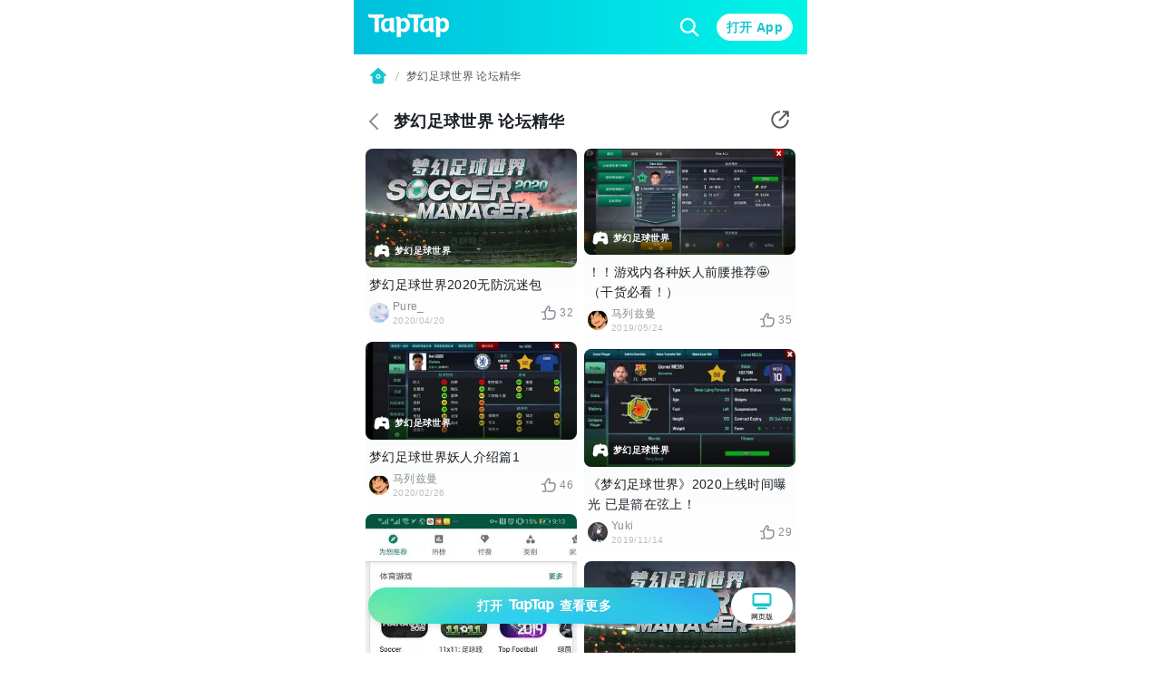

--- FILE ---
content_type: text/html;charset=UTF-8
request_url: https://m.taptap.cn/posts/%E6%A2%A6%E5%B9%BB%E8%B6%B3%E7%90%83%E4%B8%96%E7%95%8C-%E8%AE%BA%E5%9D%9B%E7%B2%BE%E5%8D%8E-1116128807
body_size: 21939
content:
<!DOCTYPE html>
<html lang="zh-Hans">
<head><script>window.__NUXT__={data:{},state:{},_errors:{},serverRendered:true,config:{public:{clusterRegion:"cn",serverApiBaseUrl:"http:\u002F\u002Fistio-ingress-bj-internal-proxy.taptap.cn",domain:"www.taptap.cn",mBaseUrl:"https:\u002F\u002Fm.taptap.cn",wBaseUrl:"https:\u002F\u002Fwww.taptap.cn",runtimeEnv:"release",xuaPn:"WebM"},app:{baseURL:"\u002F",buildAssetsDir:"\u002F_nuxt\u002F",cdnURL:"https:\u002F\u002Fassets.tapimg.com\u002Fm-site-cn"}}}</script><script>(function(){"use strict";const p=[["youtube.com","organic-youtube"],["mihoyo.com","organic-mihoyo"],["weixinbridge.com","organic-wxbridge"],["softonic.com","organic-softonic"],["bh3.com","organic-bh3"],["izhaohe.com","organic-zhaohe"],["luobo.cn","organic-luobo"],["duotegame.com","organic-duote"],["moegirl.org.cn","organic-moegirl"],["facebook.com","organic-facebook"],["gamefps.cn","organic-gamefps"],["kurogame.com","organic-kurogame"],["tieba.baidu.com","organic-bdtieba"],["leiting.com","organic-leiting"],["gamein.wiki","organic-gmwiki"],["hblr3.nebulajoy.com","organic-hblr3"],["coc.arkgames.com","organic-coc"],["es2.happyelements.cn","organic-es2"],["xd.com","organic-xd"],["https://t.co","organic-twitter"]],w=[["youtube.com","organic-youtube"],["taptap.cn","organic-taptap_cn"],["taptap.com","organic-taptap_cn"],["facebook.com","organic-facebook"],["gamein.wiki","organic-gamein_wiki"],["apktornado.com","organic-apktornado"],["suhailytr.in","organic-suhailytr"],["eltiomediafire.com","organic-eltiomediafire"],["xd.com","organic-xd"],["mg4a.com","organic-mg4a"],["jogandoeupando.com.br","organic-jogandoeupando"],["bindassankit.com","organic-bindass_ankit"],["instagram.com","organic-instagram"],["jameindy.com","organic-jameindy"],["mmobyte.tv","organic-mmobyte"],["allstarsyt.com","organic-allstarsyt"],["afkmobi.com","organic-afkmobi"],["vk.com","organic-vkontakte"],["pandarticles.com","organic-pandarticles"],["jagattech.in","organic-jagattech"],["protechgaming.in","organic-protech"],["franklyngameplays.com","organic-franklyn_gameplays"],["androidzeirogamer.com.br","organic-androidzeirogamer"],["matjarapps.com","organic-matjarapps"],["fulldescargas.solotech.app","organic-fulldescargas"],["beacons.ai","organic-beacons"],["creativepavan.com","organic-creativepavan"],["7areeftech.com","organic-7areeftech"],["d-gamer.com","organic-d_gamer"],["https://t.co","organic-twitter"]],k=[[/^https?:\/\/(www|m)\.baidu/,"seo-baidu"],[/gamecenter.baidu.com/,"seo-baidu_game"],[/^https?:\/\/www\.google/,"seo-google"],[/^https?:\/\/(wap|www|m)\.sogou/,"seo-sougou"],[/^https?:\/\/(so|nativeapp)\.toutiao/,"seo-toutiao"],[/^https?:\/\/(www|m)\.so.com/,"seo-360"],[/^https?:\/\/(so\.)?(m|quark)\.sm\.cn/,"seo-shenma"],[/^https?:\/\/(www|cn)\.bing/,"seo-bing"],[/^https?:\/\/((www|m)\.)?yahoo\.(com|cn)/,"seo-yahoo"],[/^https?:\/\/duckduckgo\.com/,"seo-duckduckgo"],[/^https?:\/\/(www\.)?yandex\.(com|ru)/,"seo-yandex"],[/9game.cn/,"seo-9game"],[/naver.com/,"seo-naver"],[/coccoc.com/,"seo-coccoc"],[/mobilesearchers.com/,"seo-mobilesearchers"],[/ecosia.org/,"seo-ecosia"]];var h=(o=>(o.fr="FR",o.ar="AR",o.be="BE",o.br="BR",o.ca="CA",o.ch="CH",o.cl="CL",o.tw="TW",o.de="DE",o.ht="HT",o.id="ID",o.kr="KR",o.li="LI",o.lu="LU",o.my="MY",o.nz="NZ",o.pt="PT",o.vn="VN",o.th="TH",o.mm="MM",o.ph="PH",o.ru="RU",o.kh="KH",o.us="US",o.jp="JP",o.it="IT",o.in="IN",o))(h||{});function _(o){const c=`${o}`.match(/.*-(\d+)$/);return(c==null?void 0:c[1])||""}const y=o=>{const{url:c="",isCn:n}=o,g=c.split("?")[0].split("/");let[,a,t,i]=g,r,s,e,m;return r=a,e=t,n||(t==="app"||t==="games"?(r=t,s=a,e=i):a==="app"||a==="games"?(r=a,s=h.us,e=t):h[a]&&!t&&!i&&(r="home",s=a,e="")),n&&a==="secoop"&&(r=t,e=i),typeof e=="string"&&e.includes("-")&&(m=e,e=_(e)),r=r||"home",{region:s,module:r,id:e,fullId:m}},d=(o,c)=>o.test(c),$=o=>d(/android/i,o),P=o=>d(/iPhone|iPad|iPod/i,o),f=o=>d(/iPad/i,o),v=o=>/(mobi|mzbrowser)/i.test(o),C=o=>$(o)||P(o),x=o=>!f(o)&&(v(o)||C(o)),R=o=>!x(o)&&!f(o),U=o=>d(/(bot(\b|\d)|spider|googlebot|yahoo|bingbot|baiduspider|yandex|yeti|yodaobot|gigabot|ia_archiver|facebookexternalhit|twitterbot|developers\.google\.com)/i,o);function j(o){var c,n,u;return(u=(n=(c=window.__NUXT__)==null?void 0:c.config)==null?void 0:n.public)==null?void 0:u[o]}function A(){return!0}function I(){L()}function L(){try{const o=S({ua:navigator.userAgent,referrer:document.referrer,url:location.pathname,search:location.search,wBaseUrl:j("wBaseUrl"),isCn:A()});o&&(location.href=o)}catch(o){console.log(o)}}const O={tw:"zh_TW",kr:"ko_KR",th:"th_TH",id:"id_ID",jp:"ja_JP"},T=["home","post","app","moment","mobile","search"];function S(o){if(!o.ua||U(o.ua)||!R(o.ua))return null;const c=o.url||"",n=o.search||"",u=y({url:c,isCn:o.isCn}),g=u.region,a=u.id,t=u.module;if(T.indexOf(t)===-1)return null;const i=new URLSearchParams(n);if(i.forEach(function(m,l){l.includes("utm")||i.delete(l)}),!i.get("utm_medium")||!i.get("utm_source")){const m=z(o.referrer,o.isCn);if(m){const l=m.utm_medium,b=m.utm_source;l&&i.set("utm_medium",l),b&&i.set("utm_source",b)}}const r=O[g];r&&i.set("hreflang",r);const s=i.toString(),e=o.wBaseUrl;if(t==="home")return s?`${e}?${s}`:e;if(t==="mobile")return s?`${e}/${t}?${s}`:`${e}/${t}`;if(t==="search"){const m=a?`/${a}`:"";return s?`${e}/${t}${m}?${s}`:`${e}/${t}${m}`}return s?`${e}/${t}/${a}?${s}`:`${e}/${t}/${a}`}function z(o,c){const n=[];if(n.push(...k),c&&n.push(...p),c||n.push(...w),!o)return null;const u=/(taptap|xdrnd)\.(cn|com|io)/;if(o.match(u))return null;for(let g=0;g<n.length;g++){const[a,t]=n[g];if(o.match(a)){const[i,r]=t.split("-");return{utm_medium:i,utm_source:r}}}return{utm_source:"other"}}I()})();
</script><meta charset="utf-8">
<title>梦幻足球世界精华帖 - 梦幻足球世界玩家论坛 - TapTap</title>
<meta name="viewport" content="width=device-width, initial-scale=1">
<meta http-equiv="Cache-Control" content="no-transform">
<meta http-equiv="Cache-Control" content="no-siteapp">
<link rel="icon" type="image/x-icon" href="/favicon.ico">
<meta name="description" content="TapTap为各位梦幻足球世界游戏玩家筛选优质精华帖，让您快速了解梦幻足球世界攻略玩法，更多梦幻足球世界相关资讯尽在TapTap梦幻足球世界社区。">
<meta name="keywords" content="梦幻足球世界精华帖,梦幻足球世界攻略,梦幻足球世界论坛">
<meta property="og:title" content="梦幻足球世界精华帖 - 梦幻足球世界玩家论坛 - TapTap">
<meta property="og:description" content="TapTap为各位梦幻足球世界游戏玩家筛选优质精华帖，让您快速了解梦幻足球世界攻略玩法，更多梦幻足球世界相关资讯尽在TapTap梦幻足球世界社区。">
<meta property="og:image" content="https://img.tapimg.com/market/images/a4fe073e473c1fdd25c7841c55a3f161.png/appicon?t=1">
<meta property="og:url" content="https://m.taptap.cn/posts/%E6%A2%A6%E5%B9%BB%E8%B6%B3%E7%90%83%E4%B8%96%E7%95%8C-%E8%AE%BA%E5%9D%9B%E7%B2%BE%E5%8D%8E-1116128807">
<meta property="wechat:image" content="https://img.tapimg.com/market/images/a4fe073e473c1fdd25c7841c55a3f161.png/appicon?t=1">
<script>
(function(){
  var el = document.createElement("script");
  el.src = "https://lf1-cdn-tos.bytegoofy.com/goofy/ttzz/push.js?ef45cf1181de0cdcb3c20db490bf0945d9b7f1fb913a95a0c9fbc2112bb99d703d72cd14f8a76432df3935ab77ec54f830517b3cb210f7fd334f50ccb772134a";
  el.id = "ttzz";
  var s = document.getElementsByTagName("script")[0];
  s.parentNode.insertBefore(el, s);
})(window)</script>
<script type="application/ld+json">{"@type":"BreadcrumbList","@context":"https://schema.org","itemListElement":[{"@type":"ListItem","position":1,"name":"首页","item":{"@type":"Thing","@id":"https://m.taptap.cn/"}},{"@type":"ListItem","position":2,"name":"梦幻足球世界 论坛精华","item":{"@type":"Thing","@id":"https://www.taptap.cn/posts/%E6%A2%A6%E5%B9%BB%E8%B6%B3%E7%90%83%E4%B8%96%E7%95%8C-%E8%AE%BA%E5%9D%9B%E7%B2%BE%E5%8D%8E-1116128807"}}]}</script>
<link rel="canonical" href="https://m.taptap.cn/posts/%E6%A2%A6%E5%B9%BB%E8%B6%B3%E7%90%83%E4%B8%96%E7%95%8C-%E8%AE%BA%E5%9D%9B%E7%B2%BE%E5%8D%8E-1116128807">
<meta name="apple-itunes-app" content="app-id=1444595166, app-argument=taptap://taptap.com/collection/moment?id=%E6%A2%A6%E5%B9%BB%E8%B6%B3%E7%90%83%E4%B8%96%E7%95%8C-%E8%AE%BA%E5%9D%9B%E7%B2%BE%E5%8D%8E-1116128807&opener=smart_banner&sess_id=260122Z5Rsm8btexkz, affiliate-data=ct=smart_banner">
<link rel="preload" as="image" href="https://img.tapimg.com/market/images/a3acd2cdb0411baa9dfe933b0fdd680f.png">
<link rel="preload" as="image" href="https://img.tapimg.com/market/images/21cf0ca863b4d320e74b7acc6436baa3_crop_888x500a87a0_thumbnail_1920x1080.jpg?imageView2/0/w/360/h/203/format/jpg/interlace/1/ignore-error/1&t=1" type="image/webp">
<link rel="preload" as="image" href="https://img3-tc.tapimg.com/avatars/9d677b5a22d3fadb55012163d6022106.png/_tap_avatar.jpg">
<link rel="preload" as="image" href="https://img2.tapimg.com/bbcode/etag/Fs4Jwd8VsXQMHlXk8NRo7gpkoOiX.jpg?imageMogr2/thumbnail/360x9999%3E/quality/80/format/jpg/interlace/1/strip/meta-keep-list/VXNlckNvbW1lbnQ%3D/ignore-error/1&t=1" type="image/webp">
<link rel="preload" as="image" href="https://img3-tc.tapimg.com/avatars/2ef805bac1b32e15456082733b241166.png/_tap_avatar.jpg">
<link rel="preload" as="image" href="https://img2.tapimg.com/bbcode/images/7172ea7b87f30bdea4eda9f70112ca8a.jpg?imageMogr2/thumbnail/360x9999%3E/quality/80/format/jpg/interlace/1/strip/meta-keep-list/VXNlckNvbW1lbnQ%3D/ignore-error/1&t=1" type="image/webp">
<link rel="preload" as="image" href="https://img3-tc.tapimg.com/default_avatars/a307cabdb80e3ee0efca24eb2677ab86.jpg/_tap_avatar.jpg">
<link rel="preload" as="image" href="https://img3-tc.tapimg.com/avatars/2ef805bac1b32e15456082733b241166.png/_tap_avatar.jpg">
<link rel="preload" as="image" href="https://img3-tc.tapimg.com/default_avatars/a307cabdb80e3ee0efca24eb2677ab86.jpg/_tap_avatar.jpg">
<link rel="preload" as="image" href="https://img3-tc.tapimg.com/avatars/2ef805bac1b32e15456082733b241166.png/_tap_avatar.jpg">
<link rel="preload" as="image" href="https://img3-tc.tapimg.com/avatars/2ef805bac1b32e15456082733b241166.png/_tap_avatar.jpg">
<link rel="preload" as="image" href="https://img3-tc.tapimg.com/avatars/f51188e6045dd037b9f8cd021e15f998.jpg/_tap_avatar.jpg">
<link rel="preload" as="image" href="https://img2.tapimg.com/bbcode/images/d3f8bed5cc5a160a159993d9dacba48c.png?imageMogr2/thumbnail/360x9999%3E/quality/80/format/jpg/interlace/1/strip/meta-keep-list/VXNlckNvbW1lbnQ%3D/ignore-error/1&t=1" type="image/webp">
<link rel="preload" as="image" href="https://img3-tc.tapimg.com/avatars/2ef805bac1b32e15456082733b241166.png/_tap_avatar.jpg">
<link rel="preload" as="image" href="https://img2.tapimg.com/bbcode/images/eae912c0c39f567771df54041acd7216.png?imageMogr2/thumbnail/360x9999%3E/quality/80/format/jpg/interlace/1/strip/meta-keep-list/VXNlckNvbW1lbnQ%3D/ignore-error/1&t=1" type="image/webp">
<link rel="preload" as="image" href="https://img3-tc.tapimg.com/default_avatars/a307cabdb80e3ee0efca24eb2677ab86.jpg/_tap_avatar.jpg">
<link rel="preload" as="image" href="https://img.tapimg.com/market/images/21cf0ca863b4d320e74b7acc6436baa3_crop_888x500a87a0_thumbnail_1920x1080.jpg?imageView2/0/w/360/h/203/format/jpg/interlace/1/ignore-error/1&t=1" type="image/webp">
<link rel="preload" as="image" href="https://img3-tc.tapimg.com/avatars/a2988981078aab3af024077ff338e59c.jpg/_tap_avatar.jpg">
<link rel="preload" as="image" href="https://img3-tc.tapimg.com/avatars/2ef805bac1b32e15456082733b241166.png/_tap_avatar.jpg">
<link rel="preload" as="image" href="https://img3-tc.tapimg.com/avatars/2ef805bac1b32e15456082733b241166.png/_tap_avatar.jpg">
<link rel="preload" as="image" href="https://img3-tc.tapimg.com/avatars/55a50a9f78597d25723df5360db54e1a.png/_tap_avatar.jpg">
<link rel="preload" as="image" href="https://img3-tc.tapimg.com/avatars/2ef805bac1b32e15456082733b241166.png/_tap_avatar.jpg">
<link rel="preload" as="image" href="https://img3-tc.tapimg.com/default_avatars/1c69e1685565afe2fd2a5cb57b36f4fb.jpg/_tap_avatar.jpg">
<link rel="preload" as="image" href="https://img3-tc.tapimg.com/avatars/2ef805bac1b32e15456082733b241166.png/_tap_avatar.jpg"><link rel="prefetch" as="image" type="image/svg+xml" href="https://assets.tapimg.com/m-site-cn/_nuxt/ico-m28-w28-arrow-left.59e5dd33.svg"><link rel="prefetch" as="image" type="image/svg+xml" href="https://assets.tapimg.com/m-site-cn/_nuxt/ico-award.43cb9ec9.svg"><link rel="prefetch" as="image" type="image/svg+xml" href="https://assets.tapimg.com/m-site-cn/_nuxt/ico-close-24.cc9a5cec.svg"><link rel="prefetch" as="image" type="image/svg+xml" href="https://assets.tapimg.com/m-site-cn/_nuxt/ico-m24-w24-search.67428a5f.svg"><link rel="prefetch" as="image" type="image/svg+xml" href="https://assets.tapimg.com/m-site-cn/_nuxt/ico-navigationbar.5f3239c3.svg"><link rel="prefetch" as="image" type="image/svg+xml" href="https://assets.tapimg.com/m-site-cn/_nuxt/ico-m16-w18-slash.e5af62e8.svg"><link rel="prefetch" as="image" type="image/svg+xml" href="https://assets.tapimg.com/m-site-cn/_nuxt/ico-m24-w24-pc.e5ab7635.svg"><link rel="prefetch" as="image" type="image/svg+xml" href="https://assets.tapimg.com/m-site-cn/_nuxt/ico-m28-w28-game.2977544d.svg"><link rel="prefetch" as="image" type="image/svg+xml" href="https://assets.tapimg.com/m-site-cn/_nuxt/ico-m20-w22-like.bfbc433b.svg"><link rel="prefetch" as="image" type="image/svg+xml" href="https://assets.tapimg.com/m-site-cn/_nuxt/ico-video-play.e230be7d.svg"><link rel="prefetch" as="image" type="image/svg+xml" href="https://assets.tapimg.com/m-site-cn/_nuxt/ico-m28-w28-circle-like.5321b599.svg"><link rel="prefetch" as="image" type="image/svg+xml" href="https://assets.tapimg.com/m-site-cn/_nuxt/ico-m16-w18-eye.c16f30e6.svg"><link rel="prefetch" as="image" type="image/svg+xml" href="https://assets.tapimg.com/m-site-cn/_nuxt/ico-quotation-marks.e7b0715c.svg"><link rel="prefetch" as="image" type="image/svg+xml" href="https://assets.tapimg.com/m-site-cn/_nuxt/rate-star.cd2bfaac.svg"><link rel="prefetch" as="image" type="image/svg+xml" href="https://assets.tapimg.com/m-site-cn/_nuxt/ico-m16-w18-desc-more.3be7f4e2.svg"><link rel="prefetch" as="image" type="image/svg+xml" href="https://assets.tapimg.com/m-site-cn/_nuxt/ico-quotation.110d99f9.svg"><link rel="prefetch" as="image" type="image/svg+xml" href="https://assets.tapimg.com/m-site-cn/_nuxt/ico-m12-w14-arrow-right.253f9632.svg"><link rel="prefetch" as="image" type="image/svg+xml" href="https://assets.tapimg.com/m-site-cn/_nuxt/ico-pagination.69dc868e.svg"><link rel="prefetch" as="image" type="image/svg+xml" href="https://assets.tapimg.com/m-site-cn/_nuxt/ico-pagination-active.a99dbe30.svg"><link rel="prefetch" as="image" type="image/svg+xml" href="https://assets.tapimg.com/m-site-cn/_nuxt/ico-m28-w28-arrow-left-white.a567cd03.svg"><link rel="prefetch" as="image" type="image/svg+xml" href="https://assets.tapimg.com/m-site-cn/_nuxt/ico-share-white.a0829e2d.svg"><link rel="prefetch" as="image" type="image/svg+xml" href="https://assets.tapimg.com/m-site-cn/_nuxt/ico-share.00845340.svg"><style>.svg-icon[data-v-a8cf0fa4]{color:currentColor}[class*=icon-28][data-v-a8cf0fa4]{width:28px;height:28px}[class*=icon-24][data-v-a8cf0fa4]{width:24px;height:24px}[class*=icon-32][data-v-a8cf0fa4]{width:32px;height:32px}[class*=icon-12][data-v-a8cf0fa4]{width:12px;height:12px}[class*=icon-16][data-v-a8cf0fa4]{width:16px;height:16px}[class*=icon-13][data-v-a8cf0fa4]{width:13px;height:13px}
</style><style>.share-modal[data-v-15fa0b1a]{position:absolute;padding-right:16px;box-shadow:0 4px 17px #00000040;border-radius:12px;background:var(--primary-white);right:8px;top:50px;z-index:100}.share-modal__img[data-v-15fa0b1a]{width:130px}.share-modal__text[data-v-15fa0b1a]{white-space:nowrap}.share-modal__close[data-v-15fa0b1a]{position:absolute;right:8px;top:8px}.share-modal__overlay[data-v-15fa0b1a]{background-color:transparent}
</style><style>.tap-image[data-v-0ebbe709]{-o-object-fit:cover;object-fit:cover}.tap-image-wrapper[data-v-0ebbe709]{font-size:0}
</style><style>.tap-image[data-v-fe07248b]{-o-object-fit:cover;object-fit:cover}.tap-image-wrapper[data-v-fe07248b]{font-size:0}
</style><style>.common-header{width:100%;box-sizing:border-box;padding:0 16px;justify-content:space-between;height:60px;background:linear-gradient(269.9deg,#01f4e5 .08%,#00e1e7 37.53%,#00bfdc 99.91%)}.common-header__logo{width:90px;height:auto;margin-right:16px}.common-header__right__input{border:none;background:transparent;height:24px;width:100%}.common-header__right__input::-moz-placeholder{color:var(--primary-white);caret-color:var(--primary-white)}.common-header__right__input::placeholder{color:var(--primary-white);caret-color:var(--primary-white)}.common-header__search{padding:4px 8px;background:rgba(0,0,0,.1);border-radius:18px;margin-right:14px}.common-header__search__cancel{white-space:nowrap;color:#0006}.common-header__right__search{display:inline-block;margin-right:16px;font-size:0}.layout-breadcrumb{padding:13px 16px;display:flex;align-items:center;background-color:#fff}.layout-breadcrumb__home{font-size:0}.layout-breadcrumb__slash{margin:0 4px}.layout-breadcrumb__title{font-size:12px;line-height:18px;color:var(--gray-07)}.layout-breadcrumb__game{overflow:visible!important}.bbcode-img{border-radius:8px;margin:16px 0;width:100%;-o-object-fit:cover;object-fit:cover}.bbcode-tapemoji{width:80px;vertical-align:text-bottom;margin:0 4px}.bbcode-tapvideo{margin:12px 0;position:relative}.app-link-card{color:var(--primary-tap-blue)}.url-card-wrap{border-radius:12px;display:flex;align-items:center;justify-content:space-between;padding:16px;background-color:#f5f7f8}.url-card-wrap .right img{width:60px;height:60px;border-radius:6px}@font-face{font-display:swap;font-family:rate-number-font;src:url([data-uri]) format("woff2"),url([data-uri]) format("woff"),url([data-uri]) format("truetype")}.rate-number-font{font-family:rate-number-font;-webkit-font-smoothing:antialiased}body{background-color:var(--primary-white);letter-spacing:.02em;font-family:-apple-system,BlinkMacSystemFont,Segoe UI,Helvetica,Arial,PingFang SC,Noto Sans,Roboto,Microsoft Yahei,sans-serif,Apple Color Emoji,Segoe UI Emoji;font-weight:400}.home-layout{position:relative;max-width:500px;margin:0 auto}.home-layout__content{background:var(--primary-white);position:relative;height:100%;border-radius:12px 12px 0 0}.hame-layout__sticky-container{position:sticky;top:0;z-index:10}
</style><style>.app-download[data-v-01eea2ba]{white-space:nowrap;cursor:pointer;height:40px;width:100%;background:var(--primary-tap-blue);opacity:1;background-image:url(https://img.tapimg.com/market/images/e572e9e1042e71882725e31162679aa6.png);background-size:cover;background-repeat:no-repeat;background-position:50%}.app-download[data-v-01eea2ba],.app-download__go-pc-button[data-v-01eea2ba]{border-radius:100px;display:flex;align-items:center;justify-content:center}.app-download__go-pc-button[data-v-01eea2ba]{padding:2px 20px;background-color:#fff;margin-left:12px;font-size:8px;flex-direction:column}.app-download__go-pc-button-text[data-v-01eea2ba]{text-wrap:nowrap;text-align:center;min-width:3.5em}.app-download[data-v-01eea2ba],.app-download__go-pc-button[data-v-01eea2ba]{box-shadow:0 3px 6px #0000001a}.app-download__wrapper[data-v-01eea2ba]{z-index:300;position:fixed;bottom:0;width:100%;box-sizing:border-box;padding:8px 16px 32px;max-width:500px;display:flex}.app-download__wrapper--background[data-v-01eea2ba]{border-top:1px solid var(--extension-overlay-black);background:linear-gradient(180deg,hsla(0,0%,100%,.8),#ecfafb 86.36%);-webkit-backdrop-filter:blur(10px);backdrop-filter:blur(10px)}.app-download__button-logo[data-v-01eea2ba]{width:50px;height:auto;margin:0 6px}
</style><style>.tap-button{border-style:solid;border-width:1px;outline:none;padding-left:16px;padding-right:16px;text-align:center;border-radius:50px;display:flex;align-items:center;justify-content:center}.tap-button--secondary{background:var(--primary-tap-blue-light);color:var(--primary-tap-blue);border-color:var(--primary-tap-blue-light);font-weight:700}.tap-button--tertiary{background:transparent;color:var(--gray-08);border-color:var(--gray-02);font-weight:700}.tap-button--primary{background-color:var(--primary-tap-blue);color:var(--extension-button-label-white);border-color:var(--primary-tap-blue);font-weight:700}.tap-button--special{background:var(--extension-button-label-white);color:var(--primary-tap-blue);border-color:var(--extension-button-label-white);font-weight:700}.tap-button--large{padding:9px 16px}.tap-button--x-large{padding:13px 16px}.tap-button--small{padding:3px 10px;font-size:var(--caption-m12-w14-size);line-height:var(--caption-m12-w14-line-height)}.tap-button--medium{padding:4px 16px}.tap-button--large,.tap-button--medium,.tap-button--x-large{font-size:var(--heading-m14-w16-size);line-height:var(--heading-m14-w16-line-height)}
</style><style>.tap-text[data-v-6920a466]{display:block}.tap-text__normal-line[data-v-6920a466]{word-wrap:break-word;word-break:break-word;overflow:hidden}.tap-text__one-line[data-v-6920a466]{white-space:nowrap}.tap-text__multi-line[data-v-6920a466],.tap-text__one-line[data-v-6920a466]{word-wrap:break-word;word-break:break-word;overflow:hidden;text-overflow:ellipsis}.tap-text__multi-line[data-v-6920a466]{display:-webkit-box;-webkit-box-orient:vertical;-webkit-line-clamp:var(--e5e17ac4)}
</style><style>.common-footer[data-v-e2ed9a8a]{background:linear-gradient(0deg,#ecfafb,#ecfafb),linear-gradient(180deg,rgba(236,250,251,0),#ecfafb 19.04%);position:relative;flex-direction:column;width:100%;height:auto;box-sizing:border-box;padding:20px 20px 92px}.common-footer__info[data-v-e2ed9a8a]{text-align:center}.common-footer__info__link[data-v-e2ed9a8a]{margin-bottom:12px}.link-item[data-v-e2ed9a8a]{margin-bottom:4px}.info-link[data-v-e2ed9a8a]:not(:last-child){margin-right:10px;position:relative}.info-link[data-v-e2ed9a8a]:not(:last-child):after{background:var(--gray-06);border-radius:50%;content:"";display:block;height:2px;margin-top:-1px;position:absolute;right:-6px;top:50%;width:2px}.common-footer__button-logo[data-v-e2ed9a8a]{width:110px;height:auto;margin:16px auto 0}.common-footer__friend-links[data-v-e2ed9a8a]{padding:0 20px 20px;margin-bottom:20px;position:relative;width:100%}.common-footer__friend-links[data-v-e2ed9a8a]:after{display:inline-block;content:"";position:absolute;bottom:0;left:0;height:.5px;width:100%;background-color:#000;opacity:.1}.common-footer__friend-links__wrapper[data-v-e2ed9a8a]{margin-top:8px}.common-footer__friend-links__item[data-v-e2ed9a8a]:not(:last-child){margin-right:17px;position:relative}.common-footer__friend-links__item[data-v-e2ed9a8a]:not(:last-child):before{position:absolute;content:"";display:inline-block;height:8px;width:1px;background-color:var(--extension-divider-gray);right:-9px;top:4px}.common-footer__friend-links__row[data-v-e2ed9a8a]:not(:first-child){margin-top:4px}
</style><style>:root{--gray-08:#1d2127;--gray-07:#52575d;--gray-06:#868c92;--gray-05:#a0a5aa;--gray-04:#b9bec1;--gray-03:#d2d7d9;--gray-02:#ebeff0;--gray-01:#f5f7f8;--primary-white:#fff;--primary-white-gradient:linear-gradient(180deg,#fff,hsla(0,0%,100%,0));--primary-black:#000;--primary-red:#f64c4c;--primary-red-light:rgba(246,76,76,.1);--primary-tap-blue:#15c5ce;--primary-tap-blue-gradient:linear-gradient(180deg,#18d6e0,#14c2cb 67.19%,#17d6e1);--primary-tap-blue-light:#ecfafb;--primary-tap-orange:#ff8156;--primary-tap-orange-gradient:linear-gradient(180deg,#ff9c6b,#ff7752);--primary-tap-orange-light:#fff5f1;--extension-divider-gray:rgba(29,33,39,.12);--extension-overlay-black:rgba(0,0,0,.06);--extension-background-gray:#f5f7f8;--extension-button-label-white:#fff;--extension-components-black:rgba(0,0,0,.6);--extension-components-border-gray:hsla(0,0%,100%,.45);--extension-components-gray:hsla(0,0%,100%,.45);--extension-components-white:hsla(0,0%,100%,.7);--extension-loading-gradient-gray:rgba(0,0,0,.12);--extension-darker-gray:#f5f7f8;--extension-shadow-background-white:#fff;--extension-shadow-background-white2:#fff;--extension-purple:#8a73ff;--extension-purple-light:rgba(138,115,255,.1);--extension-magenta:#c6f;--extension-magenta-light:rgba(204,102,255,.1);--extension-coral:#f66;--extension-coral-light:hsla(0,100%,70%,.1);--extension-orange:#ff794d;--extension-orange-light:rgba(255,121,77,.1);--extension-blue:#1ab2ff;--extension-blue-light:rgba(26,178,255,.1);--extension-mazarine:#5991ff;--extension-mazarine-light:rgba(89,145,255,.1);--extension-pink:#f261c2;--extension-pink-light:rgba(242,97,194,.1);--extension-yellow:#fa0;--extension-yellow-light:rgba(255,170,0,.1);--extension-lime:#3dcc49;--extension-lime-light:rgba(61,204,73,.1);--extension-green:#8c0;--extension-green-light:rgba(136,204,0,.1);--extension-toast-black:rgba(52,57,71,.96)}html{-webkit-text-size-adjust:100%}body,button,div,h1,h2,h3,h4,h5,input,li,optgroup,p,select,textarea,ul{margin:0;padding:0}li,ul{list-style:none}a,button,div,input{outline:none;-webkit-tap-highlight-color:transparent}button{border:none}input,textarea{outline:none}a{background-color:transparent;text-decoration:none;color:inherit}b,strong{font-weight:bolder}code,kbd,samp{font-family:monospace,monospace;font-size:1em}small{font-size:80%}sub,sup{font-size:75%;line-height:0;position:relative;vertical-align:baseline}sub{bottom:-.25em}sup{top:-.5em}img{border-style:none}button,input{overflow:visible}button,select{text-transform:none}[type=button],[type=reset],[type=submit],button{-webkit-appearance:button}[type=button]::-moz-focus-inner,[type=reset]::-moz-focus-inner,[type=submit]::-moz-focus-inner,button::-moz-focus-inner{border-style:none;padding:0}[type=button]:-moz-focusring,[type=reset]:-moz-focusring,[type=submit]:-moz-focusring,button:-moz-focusring{outline:1px dotted ButtonText}fieldset{padding:.35em .75em .625em}legend{box-sizing:border-box;color:inherit;display:table;max-width:100%;padding:0;white-space:normal}progress{vertical-align:baseline}textarea{overflow:auto;resize:none;border:none;outline:none}[type=checkbox],[type=radio]{box-sizing:border-box;padding:0}[type=number]::-webkit-inner-spin-button,[type=number]::-webkit-outer-spin-button{height:auto}[type=search]{-webkit-appearance:textfield;outline-offset:-2px}[type=search]::-webkit-search-decoration{-webkit-appearance:none}::-webkit-file-upload-button{-webkit-appearance:button;font:inherit}details{display:block}summary{display:list-item}template{display:none}[hidden]{display:none}.scrollable{overflow:scroll;scrollbar-width:none;-ms-overflow-style:none}.scrollable::-webkit-scrollbar{display:none}.flex{display:flex}.flex-column{flex-direction:column}.align-start{align-items:flex-start}.align-center{align-items:center}.align-end{align-items:flex-end}.justify-start{justify-content:flex-start}.justify-center{justify-content:center}.justify-end{justify-content:flex-end}.flex-center--y{display:flex;align-items:center}.flex-center,.flex-center--x{display:flex;justify-content:center}.flex-center{align-items:center}.flex-1{flex:1;width:0}.flex-center--y--between{display:flex;align-items:center;justify-content:space-between}.clickable{cursor:pointer}.JS_wechat_button{position:relative}.__html_template_hidden__{display:none!important}:root{--heading-m20-w22-size:20px;--heading-m20-w22-line-height:28px;--heading-m18-w20-size:18px;--heading-m18-w20-line-height:26px;--heading-m16-w18-size:16px;--heading-m16-w18-line-height:24px;--heading-m14-w16-size:14px;--heading-m14-w16-line-height:22px;--list-heading-m16-w18-size:16px;--list-heading-m16-w18-line-height:20px;--list-heading-m14-w16-size:14px;--list-heading-m14-w16-line-height:18px;--paragraph-m16-w16-size:16px;--paragraph-m16-w16-line-height:24px;--paragraph-m14-w14-size:14px;--paragraph-m14-w14-line-height:22px;--caption-m12-w14-size:12px;--caption-m12-w14-line-height:18px;--caption-m10-w12-size:10px;--caption-m10-w12-line-height:14px;--caption-m8-w12-size:8px;--caption-m8-w12-line-height:12px;--space-m2-w4:2px;--space-m4-w6:4px;--space-m6-w8:6px;--space-m8-w10:8px;--space-m8-w12:8px;--space-m10-w14:10px;--space-m12-w16:12px;--space-m14-w18:14px;--space-m16-w20:16px;--space-m18-w22:18px;--space-m20-w24:20px;--space-m24-w30:24px;--space-m32-w38:32px;--radius-m2-w4:2px;--radius-m4-w6:4px;--radius-m6-w8:6px;--radius-m8-w10:8px;--icon-size-m10-w12:10px;--icon-size-m12-w14:12px;--icon-size-m14-w16:14px;--icon-size-m16-w18:16px;--icon-size-m20-w22:20px;--icon-size-m22-w24:22px;--icon-size-m24-w24:24px;--icon-size-m28-w28:28px;--icon-size-m24-w36:24px}.font-bold{font-weight:600}.heading-m20-w22{font-size:var(--heading-m20-w22-size);line-height:var(--heading-m20-w22-line-height)}.heading-m18-w20{font-size:var(--heading-m18-w20-size);line-height:var(--heading-m18-w20-line-height)}.heading-m16-w18{font-size:var(--heading-m16-w18-size);line-height:var(--heading-m16-w18-line-height)}.heading-m14-w16{font-size:var(--heading-m14-w16-size);line-height:var(--heading-m14-w16-line-height)}.list-heading-m16-w18{font-size:var(--list-heading-m16-w18-size);line-height:var(--list-heading-m16-w18-line-height)}.list-heading-m14-w16{font-size:var(--list-heading-m14-w16-size);line-height:var(--list-heading-m14-w16-line-height)}.paragraph-m16-w16{font-size:var(--paragraph-m16-w16-size);line-height:var(--paragraph-m16-w16-line-height)}.paragraph-m14-w14{font-size:var(--paragraph-m14-w14-size);line-height:var(--paragraph-m14-w14-line-height)}.caption-m12-w14{font-size:var(--caption-m12-w14-size);line-height:var(--caption-m12-w14-line-height)}.caption-m10-w12{font-size:var(--caption-m10-w12-size);line-height:var(--caption-m10-w12-line-height)}.caption-m8-w12{font-size:var(--caption-m8-w12-size);line-height:var(--caption-m8-w12-line-height)}.gray-08{color:var(--gray-08)}.gray-07{color:var(--gray-07)}.gray-06{color:var(--gray-06)}.gray-04{color:var(--gray-04)}.gray-03{color:var(--gray-03)}.gray-02{color:var(--gray-02)}.gray-01{color:var(--gray-01)}.primary-white{color:var(--primary-white)}.primary-black{color:var(--primary-black)}.primary-red{color:var(--primary-red)}.primary-tap-blue,.primary-tap-blue-light{color:var(--primary-tap-blue)}.primary-tap-orange{color:var(--primary-tap-orange)}.primary-tap-orange-light{color:var(--primary-tap-orange-light)}.primary-tap-blue-gradient{color:var(--primary-tap-blue-gradient)}.extension-button-label-white{color:var(--extension-button-label-white)}.extension-green{color:var(--extension-green)}.extension-orange{color:var(--extension-orange)}.extension-purple{color:var(--extension-purple)}.extension-yellow{color:var(--extension-yellow)}.overflow-single{text-overflow:ellipsis;white-space:nowrap;overflow:hidden}.overflow-multi-2{-webkit-line-clamp:2}.overflow-multi-2,.overflow-multi-4{overflow:hidden;display:-webkit-box;-webkit-box-orient:vertical;text-overflow:ellipsis;word-wrap:break-word;word-break:break-word}.overflow-multi-4{-webkit-line-clamp:4}
</style><style>.feed-avatar[data-v-4e662a60]{width:16px;height:16px}[data-v-4e662a60] .feed-avatar-app{border-radius:4px}[data-v-4e662a60] .feed-avatar-moment{border-radius:8px}
</style><style>.tap-ratio{position:relative;width:100%}.tap-ratio>:first-child{position:absolute;left:0;top:0;width:100%}.cover-img[data-v-f85becfc]{overflow:hidden;width:100%;box-sizing:border-box;max-height:300px;border-radius:inherit}.cover-img-gradient[data-v-f85becfc]:after{position:absolute;width:100%;left:0;bottom:0;height:40px;content:"";background:linear-gradient(0deg,rgba(0,0,0,.5) 1.01%,transparent 98.27%)}[data-v-f85becfc] .cover-img-lazy{border-radius:inherit;max-height:inherit;-o-object-position:top;object-position:top}.cover-img-bg[data-v-f85becfc]{background:#838a94;position:relative}.cover-img-icon[data-v-f85becfc]{width:60px;height:60px}.cover-img-pic[data-v-f85becfc]{width:100%;height:100%}.cover-img-ratio[data-v-f85becfc]{padding-top:56.25%}.cover-img-ratio__base[data-v-f85becfc]{position:absolute;top:50%;left:50%;transform:translate(-50%,-50%)}.cover-img__radio[data-v-f85becfc]{max-height:300px}
</style><style>.tap-tag[data-v-78675cf4]{padding:4px 8px;display:inline-flex;white-space:nowrap}.tap-tag--blue[data-v-78675cf4]{border:1px solid var(--primary-tap-blue)}.tap-tag--outline[data-v-78675cf4]{color:var(--primary-tap-blue)}.tap-tag--filled[data-v-78675cf4]{background:var(--primary-tap-blue);color:var(--extension-button-label-white)}.tap-tag--default[data-v-78675cf4]{border-radius:4px}.tap-tag--bubble[data-v-78675cf4]{border-radius:10px 10px 10px 2px}.tap-tag--gray[data-v-78675cf4]{background:var(--gray-01)}.tap-tag--gray.tap-tag--outline[data-v-78675cf4]{color:var(--gray-06)}.tap-tag--gray.tap-tag--filled[data-v-78675cf4]{background:var(--gray-03);color:var(--primary-white)}
</style><style>.app-button[data-v-d347d7d0]{white-space:nowrap}
</style><style>.game-list-card[data-v-da0ae96b]{margin:8px;height:96px;box-sizing:border-box;border-radius:8px;overflow:hidden}.game-list-card__cover[data-v-da0ae96b]{height:100%}.game-list-card__cover[data-v-da0ae96b]:after{background:var(--abebb488);position:absolute;width:100%;left:0;bottom:0;height:100%;content:""}[data-v-da0ae96b] .game-list-card__cover-img{height:inherit;-o-object-fit:cover;object-fit:cover}.game-list-card__content[data-v-da0ae96b]{padding:12px;flex-shrink:0;align-items:center}.game-list-card__grid[data-v-da0ae96b]{display:grid;grid-template-columns:repeat(4,1fr);grid-gap:8px}.game-list-card__grid-main[data-v-da0ae96b]{grid-column-start:1;grid-column-end:3;grid-row-start:1;grid-row-end:3}.game-list-card__grid-main[data-v-da0ae96b] .feed-avatar-app,.game-list-card__grid-side[data-v-da0ae96b] .feed-avatar-app{width:100%;height:100%}.game-list-card__banner__text[data-v-da0ae96b]{position:absolute;height:100%;width:100%;top:0;padding:12px;left:0;box-sizing:border-box}.game-list-card__banner[data-v-da0ae96b]{position:relative;height:100%;width:100%;box-sizing:border-box;border-radius:8px 0 0 8px}
</style><style>.layout-pagination{background-color:var(--primary-white);border-radius:12px;width:100%;padding:8px 0;box-shadow:0 2px 8px #0000001a;margin:12px}.layout-pagination__next,.layout-pagination__prev{width:60px;height:20px}.layout-pagination__next{transform:rotate(180deg)}.layout-pagination__item{height:34px;flex:1;margin:0 7px;position:relative;color:var(--primary-tap-blue)}.layout-pagination__item:after{position:absolute;content:"";right:-7px;height:8px;width:1px;background-color:var(--extension-divider-gray);display:inline-block}.layout-pagination__item:nth-child(2):before{position:absolute;content:"";left:-7px;height:8px;width:1px;background-color:var(--extension-divider-gray);display:inline-block}.layout-pagination__item-active{color:var(--primary-white);font-weight:700;position:relative}.layout-pagination__item-active-bg{position:relative;width:100%;height:100%;position:absolute;left:0;right:0;display:flex;align-items:center;justify-content:center}.layout-pagination__item-active-bg:after{background-color:var(--primary-tap-blue);display:inline-block;content:"";height:100%;width:28px;border-radius:6px}.layout-pagination__item-text{z-index:1}
</style><style>.rec-row-card[data-v-4f8b47d2]{border-radius:50%}.rec-row-card__title[data-v-4f8b47d2]{padding:12px 16px 0}
</style><style>.rec-link-card[data-v-fa6874f8]{background:var(--gray-01);text-align:center;border-radius:8px;padding:7px 10px;white-space:nowrap;align-items:center;justify-content:space-between;box-sizing:border-box}.rec-link-card--active[data-v-fa6874f8]{background:var(--gray-02)}.rec-link-card__label[data-v-fa6874f8]{flex:1;width:0;text-align:left;flex-shrink:0}
</style><style>.feed-detail__content[data-v-0dd205e4]{padding:0;flex-direction:column;position:relative;overflow:hidden}.feed-detail__content-gradient[data-v-0dd205e4]:after{position:absolute;width:100%;left:0;bottom:0;height:80px;content:"";background:linear-gradient(0deg,var(--primary-white) 1.01%,transparent)}.feed-detail__group[data-v-0dd205e4]{padding:10px 16px;width:100%;box-sizing:border-box;background:var(--primary-white)}.feed-list[data-v-0dd205e4]{display:flex;padding:0 9px}.feed-card[data-v-0dd205e4]{margin:4px;border-radius:8px}.feed-list__side[data-v-0dd205e4]{flex:1;display:flex;flex-direction:column;width:0}.feed-list__item[data-v-0dd205e4]{background-color:#faebd7;margin:2px}.feed-detail-btn__arrow[data-v-0dd205e4]{margin-left:8px;width:14px;height:30px;transform:rotate(-90deg) scale(.8);-webkit-mask-size:100% 100%;mask-size:100% 100%;background-color:var(--primary-tap-blue);-webkit-mask:url(https://assets.tapimg.com/m-site-cn/_nuxt/ico-m28-w28-arrow-left.59e5dd33.svg) no-repeat;mask:url(https://assets.tapimg.com/m-site-cn/_nuxt/ico-m28-w28-arrow-left.59e5dd33.svg) no-repeat}.common-footer__download[data-v-0dd205e4]{white-space:nowrap;position:absolute;left:42px;right:42px;cursor:pointer;padding:6px 16px;background:var(--primary-white);border:1px solid var(--primary-tap-blue);border-radius:100px;background-size:cover;background-repeat:no-repeat;display:flex;align-items:center;justify-content:center}.feed-detail__header[data-v-0dd205e4]{text-align:center}.feed-detail__ranking__title[data-v-0dd205e4]{margin-bottom:6px}.feed-detail__developer__info[data-v-0dd205e4]{margin-left:12px}.feed-detail__developer__icon[data-v-0dd205e4],[data-v-0dd205e4] .feed-detail__developer__img{border-radius:50%}.feed-detail__award__header[data-v-0dd205e4]:before{content:"";position:absolute;top:16px;left:-16px;width:26px;height:44px;background:no-repeat url(https://assets.tapimg.com/m-site-cn/_nuxt/ico-award.43cb9ec9.svg)}.feed-detail__award__header[data-v-0dd205e4]:after{position:absolute;transform:rotateY(180deg);top:16px;right:-16px;width:26px;height:44px;content:"";background:no-repeat url(https://assets.tapimg.com/m-site-cn/_nuxt/ico-award.43cb9ec9.svg)}[data-v-0dd205e4] .game-list__header--developer.game-list-header__info{top:50%;left:0;transform:translateY(-50%)}[data-v-0dd205e4] .game-list__header--award.game-list-header__info{max-width:78%}[data-v-0dd205e4] .game-list__header--rank.game-list-header__info{width:100%;max-width:unset}.feed-detail__developer__info__link[data-v-0dd205e4]{text-decoration:underline}.feed-detail__developer__info__website[data-v-0dd205e4]{margin-bottom:2px}.feed-detail__ranking__desc[data-v-0dd205e4]{margin:0 48px}</style><style>body{background-color:var(--primary-white);letter-spacing:.02em;font-family:-apple-system,BlinkMacSystemFont,Segoe UI,Helvetica,Arial,PingFang SC,Noto Sans,Roboto,Microsoft Yahei,sans-serif,Apple Color Emoji,Segoe UI Emoji;font-weight:400}.home-layout{position:relative;max-width:500px;margin:0 auto}.home-layout__content{background:var(--primary-white);position:relative;height:100%;border-radius:12px 12px 0 0}.hame-layout__sticky-container{position:sticky;top:0;z-index:10}</style><style>.common-header{width:100%;box-sizing:border-box;padding:0 16px;justify-content:space-between;height:60px;background:linear-gradient(269.9deg,#01f4e5 .08%,#00e1e7 37.53%,#00bfdc 99.91%)}.common-header__logo{width:90px;height:auto;margin-right:16px}.common-header__right__input{border:none;background:transparent;height:24px;width:100%}.common-header__right__input::-moz-placeholder{color:var(--primary-white);caret-color:var(--primary-white)}.common-header__right__input::placeholder{color:var(--primary-white);caret-color:var(--primary-white)}.common-header__search{padding:4px 8px;background:rgba(0,0,0,.1);border-radius:18px;margin-right:14px}.common-header__search__cancel{white-space:nowrap;color:rgba(0,0,0,.4)}.common-header__right__search{display:inline-block;margin-right:16px;font-size:0}</style><style>.layout-breadcrumb{padding:13px 16px;display:flex;align-items:center;background-color:#fff}.layout-breadcrumb__home{font-size:0}.layout-breadcrumb__slash{margin:0 4px}.layout-breadcrumb__title{font-size:12px;line-height:18px;color:var(--gray-07)}.layout-breadcrumb__game{overflow:visible!important}</style><style>.feed-topic[data-v-28fbf0a9]{padding-bottom:8px;background:linear-gradient(180deg,var(--gray-01),var(--primary-white))}.feed-topic__img-wrapper[data-v-28fbf0a9]{position:relative;line-height:0;border-radius:8px;overflow:hidden;max-height:300px}[data-v-28fbf0a9] .feed-topic-cover{width:100%}.feed-topic__img-text[data-v-28fbf0a9]{margin-left:4px;font-weight:700}.feed-topic__img-tag[data-v-28fbf0a9]{z-index:1;position:absolute;left:8px;bottom:8px}.feed-topic__img-video[data-v-28fbf0a9]{z-index:1;position:absolute;right:8px;top:8px}.feed-topic__title[data-v-28fbf0a9]{font-weight:500}.feed-topic__tags[data-v-28fbf0a9]{flex-wrap:wrap}.feed-topic__sec[data-v-28fbf0a9]{margin-top:4px;padding:0 4px}.feed-topic__avatar[data-v-28fbf0a9]{max-width:calc(100% - 50px)}[data-v-28fbf0a9] .feed-topic__avatar .feed-avatar{border-radius:22px}.feed-topic__like[data-v-28fbf0a9]{font-weight:500}.feed-topic__like-icon[data-v-28fbf0a9]{margin:0 2px}.feed-avatar__title[data-v-28fbf0a9]{margin:0 4px}</style><style>.topic-games[data-v-d503ee5e]{padding:8px;background-color:#6495ed}.topic-games__title[data-v-d503ee5e]{padding:4px;font-weight:700}.topic-games__title-views[data-v-d503ee5e]{font-weight:400}.topic-games__img-list[data-v-d503ee5e]{flex-wrap:wrap;justify-content:space-evenly;align-items:stretch}.topic-games-list-img[data-v-d503ee5e]{width:44%;margin:4px;border-radius:4px}.topic-games-list-img__placeholder[data-v-d503ee5e]{background-color:hsla(0,0%,100%,.2)}.topic-games__img-fold[data-v-d503ee5e]{position:relative;margin:4px;z-index:1}.topic-games-fold-img[data-v-d503ee5e]{width:calc(100% - 24px);border-radius:4px;box-shadow:0 2px 6px rgba(0,0,0,.1);vertical-align:bottom}.topic-games-fold-img__placeholder[data-v-d503ee5e]{position:absolute;background-color:hsla(0,0%,100%,.2);-webkit-backdrop-filter:blur(3px);backdrop-filter:blur(3px)}.fold-index-1[data-v-d503ee5e]{width:calc(100% - 12px);height:calc(100% - 8px);left:0;bottom:0;z-index:-1}.fold-index-2[data-v-d503ee5e]{width:100%;height:calc(100% - 16px);left:0;bottom:0;z-index:-2}[data-v-d503ee5e] .topic-games-cover-inner{border-radius:inherit;width:100%;height:100%}</style><style>.layout-pagination{background-color:var(--primary-white);border-radius:12px;width:100%;padding:8px 0;box-shadow:0 2px 8px 0 rgba(0,0,0,.1);margin:12px}.layout-pagination__next,.layout-pagination__prev{width:60px;height:20px}.layout-pagination__next{transform:rotate(180deg)}.layout-pagination__item{height:34px;flex:1;margin:0 7px;position:relative;color:var(--primary-tap-blue)}.layout-pagination__item:after{position:absolute;content:"";right:-7px;height:8px;width:1px;background-color:var(--extension-divider-gray);display:inline-block}.layout-pagination__item:nth-child(2):before{position:absolute;content:"";left:-7px;height:8px;width:1px;background-color:var(--extension-divider-gray);display:inline-block}.layout-pagination__item-active{color:var(--primary-white);font-weight:700;position:relative}.layout-pagination__item-active-bg{position:relative;width:100%;height:100%;position:absolute;left:0;right:0;display:flex;align-items:center;justify-content:center}.layout-pagination__item-active-bg:after{background-color:var(--primary-tap-blue);display:inline-block;content:"";height:100%;width:28px;border-radius:6px}.layout-pagination__item-text{z-index:1}</style><style>[data-v-a10a6d03] .rec-row-card__content{padding:12px 16px 20px;display:grid;grid-template-columns:repeat(2,1fr);grid-row-gap:8px;grid-column-gap:4px}</style><link rel="preload" as="script" href="https://assets.tapimg.com/m-site-cn/client/entry.fa97fd3f.iife.js"><link rel="preload" as="script" href="https://assets.tapimg.com/m-site-cn/client/sentry.efdd99d0.iife.js"><script>
        try {
          if (typeof PerformanceObserver !== 'undefined') {
          var observer = new PerformanceObserver(function(list) {
            if(!window.elementTimings) {
              window.elementTimings = [];
            }
            list.getEntries().forEach(function(entry) {
              window.elementTimings.push(entry);
            });
          });
          observer.observe({ entryTypes: ['element'] });
          }
        } catch (_) {}

        </script></head>
<body ><div id="__nuxt"><div id="JS_app_root" class="home-layout feed-detail" data-v-0dd205e4><div class="hame-layout__sticky-container"><div class="common-header flex-center--y"><a href="/" class="tap-router" data-props="{&quot;to&quot;:{&quot;route&quot;:{&quot;name&quot;:&quot;HomePage&quot;}},&quot;logParams&quot;:{&quot;object_type&quot;:&quot;button&quot;,&quot;object_id&quot;:&quot;go_home&quot;}}"><img alt="TapTap" class="common-header__logo" src="https://img.tapimg.com/market/images/57e4a66b350972ade4a39e62bc63dceb.png"></a><div class="common-header__right flex-center--y"><a href="/search" class="tap-router common-header__right__search"><img class="icon-null svg-icon" src="https://assets.tapimg.com/m-site-cn/_nuxt/ico-m24-w24-search.67428a5f.svg" alt="icon" style="width:nullpx;height:nullpx;" data-v-a8cf0fa4></a><a href="/posts/梦幻足球世界-论坛精华-1116128807" class="tap-router JS_wechat_button tap-button clickable tap-button--small tap-button--special heading-m14-w16" data-props="{&quot;to&quot;:{&quot;route&quot;:{&quot;name&quot;:&quot;FeedList&quot;},&quot;params&quot;:{&quot;id&quot;:&quot;梦幻足球世界-论坛精华-1116128807&quot;,&quot;page&quot;:&quot;&quot;}},&quot;goNative&quot;:true}">打开 App</a></div></div><div class="layout-breadcrumb"><a href="/" class="tap-router layout-breadcrumb__home"><img class="icon-null svg-icon" src="https://assets.tapimg.com/m-site-cn/_nuxt/ico-navigationbar.5f3239c3.svg" alt="icon" style="width:nullpx;height:nullpx;" data-v-a8cf0fa4></a><img class="icon-null svg-icon layout-breadcrumb__slash" src="https://assets.tapimg.com/m-site-cn/_nuxt/ico-m16-w18-slash.e5af62e8.svg" alt="icon" style="width:nullpx;height:nullpx;" data-v-a8cf0fa4><div class="tap-text tap-text__one-line layout-breadcrumb__title" style="--e5e17ac4:1;" data-v-6920a466>梦幻足球世界 论坛精华</div></div><div style="" class="JS_common_collection_header feed-detail__group flex-center--y" data-v-0dd205e4><img class="icon-28 svg-icon clickable JS_back" src="https://assets.tapimg.com/m-site-cn/_nuxt/ico-m28-w28-arrow-left.59e5dd33.svg" alt="icon" style="width:28px;height:28px;" data-v-0dd205e4 data-v-a8cf0fa4><h1 class="heading-m18-w20 gray-08 font-bold overflow-single flex-1" data-v-0dd205e4>梦幻足球世界 论坛精华</h1><div class="JS_tap-toggle-share-modal" data-v-0dd205e4><img class="icon-28 svg-icon clickable" src="https://assets.tapimg.com/m-site-cn/_nuxt/ico-share.00845340.svg" alt="icon" style="width:28px;height:28px;" data-v-0dd205e4 data-v-a8cf0fa4><div style="display:none;" class="share-modal flex-center--y JS_tap-share-modal" data-v-0dd205e4 data-v-15fa0b1a><img src="https://img.tapimg.com/market/images/a3acd2cdb0411baa9dfe933b0fdd680f.png" loading="eager" class="tap-image share-modal__img" alt="share" data-v-15fa0b1a data-v-0ebbe709><p class="gray-07 heading-m14-w16 share-modal__text font-bold" data-v-15fa0b1a>链接复制成功<br>快去分享给好友吧~</p><img class="icon-24 svg-icon share-modal__close clickable JS_tap-close-share-modal" src="https://assets.tapimg.com/m-site-cn/_nuxt/ico-close-24.cc9a5cec.svg" alt="icon" style="width:24px;height:24px;" data-v-15fa0b1a data-v-a8cf0fa4></div></div></div></div><div class="home-layout__content"><div class="feed-detail__content" data-v-0dd205e4><div class="feed-list" data-v-0dd205e4><div class="feed-list__side" data-v-0dd205e4><a href="/moment/15215070636147999" class="tap-router feed-topic feed-card" data-props="{&quot;to&quot;:{&quot;route&quot;:{&quot;name&quot;:&quot;MomentDetail&quot;},&quot;params&quot;:{&quot;id&quot;:&quot;15215070636147999&quot;}}}" itemscope itemprop="article" itemtype="https://schema.org/Article" data-v-0dd205e4 data-v-28fbf0a9><div class="feed-topic__img-wrapper" data-v-28fbf0a9><div class="tap-ratio cover-img__radio" style="padding-bottom:56.25%;" data-v-28fbf0a9 data-v-f85becfc><div class="tap-image-wrapper cover-img cover-img-gradient" style="" data-v-f85becfc data-v-fe07248b><img style="background-color:;" src="https://img.tapimg.com/market/images/21cf0ca863b4d320e74b7acc6436baa3_crop_888x500a87a0_thumbnail_1920x1080.jpg?imageView2/0/w/360/h/203/format/jpg/interlace/1/ignore-error/1&amp;t=1" data-src="https://img.tapimg.com/market/images/21cf0ca863b4d320e74b7acc6436baa3_crop_888x500a87a0_thumbnail_1920x1080.jpg?imageView2/0/w/360/h/203/format/jpg/interlace/1/ignore-error/1&amp;t=1" class="tap-image cover-img-lazy feed-topic-cover" alt="梦幻足球世界2020无防沉迷包" loading="eager" itemprop="image" content="https://img.tapimg.com/market/images/21cf0ca863b4d320e74b7acc6436baa3_crop_888x500a87a0_thumbnail_1920x1080.jpg?imageView2/0/w/360/h/203/format/jpg/interlace/1/ignore-error/1&amp;t=1" data-v-fe07248b></div></div><div class="feed-topic__img-tag flex-center" data-v-28fbf0a9><img class="icon-20 svg-icon" src="https://assets.tapimg.com/m-site-cn/_nuxt/ico-m28-w28-game.2977544d.svg" alt="icon" style="width:20px;height:20px;" data-v-28fbf0a9 data-v-a8cf0fa4><span class="feed-topic__img-text caption-m10-w12 primary-white" data-v-28fbf0a9>梦幻足球世界</span></div></div><div class="tap-text tap-text__one-line feed-topic__sec feed-topic__tags flex-center--y caption-m10-w12 font-bold" data-v-28fbf0a9 style="--e5e17ac4:1;" data-v-6920a466></div><h2 class="tap-text tap-text__multi-line feed-topic__sec feed-topic__title heading-m14-w16 gray-08" itemprop="name" data-v-28fbf0a9 style="--e5e17ac4:3;" data-v-6920a466>梦幻足球世界2020无防沉迷包</h2><meta itemprop="dateCreated" content="2020/04/20" data-v-28fbf0a9><div class="feed-topic__sec flex-center--y--between" data-v-28fbf0a9><div class="flex-center--y feed-topic__avatar" itemscope itemtype="http://schema.org/Person" itemprop="author" data-v-28fbf0a9 data-v-4e662a60><img src="https://img3-tc.tapimg.com/avatars/9d677b5a22d3fadb55012163d6022106.png/_tap_avatar.jpg" loading="eager" class="tap-image feed-avatar feed-avatar-moment" itemprop="url" style="width:22px;height:22px;" alt="Pure_" data-v-4e662a60 data-v-0ebbe709><div class="feed-avatar__title flex flex-column align-start" data-v-28fbf0a9><span itemprop="name" class="caption-m12-w14 gray-06 overflow-single" data-v-28fbf0a9>Pure_</span><span class="caption-m10-w12 gray-04" data-v-28fbf0a9>2020/04/20</span></div></div><span class="caption-m12-w14 flex-center gray-06 feed-topic__like" data-v-28fbf0a9><img class="icon-20 svg-icon feed-topic__like-icon" src="https://assets.tapimg.com/m-site-cn/_nuxt/ico-m20-w22-like.bfbc433b.svg" alt="icon" style="width:20px;height:20px;" data-v-28fbf0a9 data-v-a8cf0fa4> 32 </span></div></a><a href="/moment/15204234492380941" class="tap-router feed-topic feed-card" data-props="{&quot;to&quot;:{&quot;route&quot;:{&quot;name&quot;:&quot;MomentDetail&quot;},&quot;params&quot;:{&quot;id&quot;:&quot;15204234492380941&quot;}}}" itemscope itemprop="article" itemtype="https://schema.org/Article" data-v-0dd205e4 data-v-28fbf0a9><div class="feed-topic__img-wrapper" data-v-28fbf0a9><div class="tap-ratio cover-img__radio" style="padding-bottom:46.145833333333336%;" data-v-28fbf0a9 data-v-f85becfc><div class="tap-image-wrapper cover-img cover-img-gradient" style="" data-v-f85becfc data-v-fe07248b><img style="background-color:;" src="https://img2.tapimg.com/bbcode/etag/Fs4Jwd8VsXQMHlXk8NRo7gpkoOiX.jpg?imageMogr2/thumbnail/360x9999%3E/quality/80/format/jpg/interlace/1/strip/meta-keep-list/VXNlckNvbW1lbnQ%3D/ignore-error/1&amp;t=1" data-src="https://img2.tapimg.com/bbcode/etag/Fs4Jwd8VsXQMHlXk8NRo7gpkoOiX.jpg?imageMogr2/thumbnail/360x9999%3E/quality/80/format/jpg/interlace/1/strip/meta-keep-list/VXNlckNvbW1lbnQ%3D/ignore-error/1&amp;t=1" class="tap-image cover-img-lazy feed-topic-cover" alt="梦幻足球世界妖人介绍篇1" loading="eager" itemprop="image" content="https://img2.tapimg.com/bbcode/etag/Fs4Jwd8VsXQMHlXk8NRo7gpkoOiX.jpg?imageMogr2/thumbnail/360x9999%3E/quality/80/format/jpg/interlace/1/strip/meta-keep-list/VXNlckNvbW1lbnQ%3D/ignore-error/1&amp;t=1" data-v-fe07248b></div></div><div class="feed-topic__img-tag flex-center" data-v-28fbf0a9><img class="icon-20 svg-icon" src="https://assets.tapimg.com/m-site-cn/_nuxt/ico-m28-w28-game.2977544d.svg" alt="icon" style="width:20px;height:20px;" data-v-28fbf0a9 data-v-a8cf0fa4><span class="feed-topic__img-text caption-m10-w12 primary-white" data-v-28fbf0a9>梦幻足球世界</span></div></div><div class="tap-text tap-text__one-line feed-topic__sec feed-topic__tags flex-center--y caption-m10-w12 font-bold" data-v-28fbf0a9 style="--e5e17ac4:1;" data-v-6920a466></div><h2 class="tap-text tap-text__multi-line feed-topic__sec feed-topic__title heading-m14-w16 gray-08" itemprop="name" data-v-28fbf0a9 style="--e5e17ac4:3;" data-v-6920a466>梦幻足球世界妖人介绍篇1</h2><meta itemprop="dateCreated" content="2020/02/26" data-v-28fbf0a9><div class="feed-topic__sec flex-center--y--between" data-v-28fbf0a9><div class="flex-center--y feed-topic__avatar" itemscope itemtype="http://schema.org/Person" itemprop="author" data-v-28fbf0a9 data-v-4e662a60><img src="https://img3-tc.tapimg.com/avatars/2ef805bac1b32e15456082733b241166.png/_tap_avatar.jpg" loading="eager" class="tap-image feed-avatar feed-avatar-moment" itemprop="url" style="width:22px;height:22px;" alt="马列兹曼" data-v-4e662a60 data-v-0ebbe709><div class="feed-avatar__title flex flex-column align-start" data-v-28fbf0a9><span itemprop="name" class="caption-m12-w14 gray-06 overflow-single" data-v-28fbf0a9>马列兹曼</span><span class="caption-m10-w12 gray-04" data-v-28fbf0a9>2020/02/26</span></div></div><span class="caption-m12-w14 flex-center gray-06 feed-topic__like" data-v-28fbf0a9><img class="icon-20 svg-icon feed-topic__like-icon" src="https://assets.tapimg.com/m-site-cn/_nuxt/ico-m20-w22-like.bfbc433b.svg" alt="icon" style="width:20px;height:20px;" data-v-28fbf0a9 data-v-a8cf0fa4> 46 </span></div></a><a href="/moment/15227995593639384" class="tap-router feed-topic feed-card" data-props="{&quot;to&quot;:{&quot;route&quot;:{&quot;name&quot;:&quot;MomentDetail&quot;},&quot;params&quot;:{&quot;id&quot;:&quot;15227995593639384&quot;}}}" itemscope itemprop="article" itemtype="https://schema.org/Article" data-v-0dd205e4 data-v-28fbf0a9><div class="feed-topic__img-wrapper" data-v-28fbf0a9><div class="tap-ratio cover-img__radio" style="padding-bottom:216.8021680216802%;" data-v-28fbf0a9 data-v-f85becfc><div class="tap-image-wrapper cover-img cover-img-gradient" style="" data-v-f85becfc data-v-fe07248b><img style="background-color:;" src="https://img2.tapimg.com/bbcode/images/7172ea7b87f30bdea4eda9f70112ca8a.jpg?imageMogr2/thumbnail/360x9999%3E/quality/80/format/jpg/interlace/1/strip/meta-keep-list/VXNlckNvbW1lbnQ%3D/ignore-error/1&amp;t=1" data-src="https://img2.tapimg.com/bbcode/images/7172ea7b87f30bdea4eda9f70112ca8a.jpg?imageMogr2/thumbnail/360x9999%3E/quality/80/format/jpg/interlace/1/strip/meta-keep-list/VXNlckNvbW1lbnQ%3D/ignore-error/1&amp;t=1" class="tap-image cover-img-lazy feed-topic-cover" alt="足球经理2020手机版《梦幻足球世界》今日登陆苹果商店及TAPTAP" loading="eager" itemprop="image" content="https://img2.tapimg.com/bbcode/images/7172ea7b87f30bdea4eda9f70112ca8a.jpg?imageMogr2/thumbnail/360x9999%3E/quality/80/format/jpg/interlace/1/strip/meta-keep-list/VXNlckNvbW1lbnQ%3D/ignore-error/1&amp;t=1" data-v-fe07248b></div></div><div class="feed-topic__img-tag flex-center" data-v-28fbf0a9><img class="icon-20 svg-icon" src="https://assets.tapimg.com/m-site-cn/_nuxt/ico-m28-w28-game.2977544d.svg" alt="icon" style="width:20px;height:20px;" data-v-28fbf0a9 data-v-a8cf0fa4><span class="feed-topic__img-text caption-m10-w12 primary-white" data-v-28fbf0a9>梦幻足球世界</span></div></div><div class="tap-text tap-text__one-line feed-topic__sec feed-topic__tags flex-center--y caption-m10-w12 font-bold" data-v-28fbf0a9 style="--e5e17ac4:1;" data-v-6920a466></div><h2 class="tap-text tap-text__multi-line feed-topic__sec feed-topic__title heading-m14-w16 gray-08" itemprop="name" data-v-28fbf0a9 style="--e5e17ac4:3;" data-v-6920a466>足球经理2020手机版《梦幻足球世界》今日登陆苹果商店及TAPTAP</h2><meta itemprop="dateCreated" content="2019/12/10" data-v-28fbf0a9><div class="feed-topic__sec flex-center--y--between" data-v-28fbf0a9><div class="flex-center--y feed-topic__avatar" itemscope itemtype="http://schema.org/Person" itemprop="author" data-v-28fbf0a9 data-v-4e662a60><img src="https://img3-tc.tapimg.com/default_avatars/a307cabdb80e3ee0efca24eb2677ab86.jpg/_tap_avatar.jpg" loading="eager" class="tap-image feed-avatar feed-avatar-moment" itemprop="url" style="width:22px;height:22px;" alt="Yuki" data-v-4e662a60 data-v-0ebbe709><div class="feed-avatar__title flex flex-column align-start" data-v-28fbf0a9><span itemprop="name" class="caption-m12-w14 gray-06 overflow-single" data-v-28fbf0a9>Yuki</span><span class="caption-m10-w12 gray-04" data-v-28fbf0a9>2019/12/10</span></div></div><span class="caption-m12-w14 flex-center gray-06 feed-topic__like" data-v-28fbf0a9><img class="icon-20 svg-icon feed-topic__like-icon" src="https://assets.tapimg.com/m-site-cn/_nuxt/ico-m20-w22-like.bfbc433b.svg" alt="icon" style="width:20px;height:20px;" data-v-28fbf0a9 data-v-a8cf0fa4> 19 </span></div></a><a href="/posts/%E6%A2%A6%E5%B9%BB%E8%B6%B3%E7%90%83%E4%B8%96%E7%95%8C-%E8%AE%BA%E5%9D%9B%E5%AE%98%E6%96%B9%E5%86%85%E5%AE%B9-1116128806" class="tap-router topic-games feed-card" style="background-color:rgba(83,102,115,1);" data-v-0dd205e4 data-v-d503ee5e><h2 class="topic-games__title flex-center--y--between primary-white heading-m14-w16" data-v-d503ee5e>梦幻足球世界 论坛官方内容 <div class="flex-center topic-games__title-views" data-v-d503ee5e><img class="icon-20 svg-icon" src="https://assets.tapimg.com/m-site-cn/_nuxt/ico-m16-w18-eye.c16f30e6.svg" alt="icon" style="width:20px;height:20px;" data-v-d503ee5e data-v-a8cf0fa4> 67383</div></h2><div class="topic-games__img-list flex-center" data-v-d503ee5e><div class="topic-games-list-img" data-v-d503ee5e><div class="cover-img cover-img-ratio cover-img-bg" data-v-d503ee5e data-v-f85becfc><div class="tap-image-wrapper JS_lazy-image cover-img-ratio__base cover-img-pic" style="" data-v-f85becfc data-v-fe07248b><img style="background-color:rgba(83,102,115,1);" src="[data-uri]" data-src="https://img2.tapimg.com/bbcode/images/cadfd1248a79e4a81177c0d409b35719.png?imageMogr2/thumbnail/360x9999%3E/quality/80/format/jpg/interlace/1/strip/meta-keep-list/VXNlckNvbW1lbnQ%3D/ignore-error/1&amp;t=1" class="tap-image cover-img-lazy topic-games-cover-inner lazy-image" alt="《梦幻足球世界》今日下午三点大版本更新！" loading="lazy" data-v-fe07248b></div></div></div><div class="topic-games-list-img" data-v-d503ee5e><div class="cover-img cover-img-ratio cover-img-bg" data-v-d503ee5e data-v-f85becfc><div class="tap-image-wrapper JS_lazy-image cover-img-ratio__base cover-img-pic" style="" data-v-f85becfc data-v-fe07248b><img style="background-color:rgba(115,111,95,1);" src="[data-uri]" data-src="https://img2.tapimg.com/bbcode/images/cc7c6c3a1f1bdeaa368fffd653055426.jpg?imageMogr2/thumbnail/360x9999%3E/quality/80/format/jpg/interlace/1/strip/meta-keep-list/VXNlckNvbW1lbnQ%3D/ignore-error/1&amp;t=1" class="tap-image cover-img-lazy topic-games-cover-inner lazy-image" alt="《足球经理2021》新版内容大曝光！" loading="lazy" data-v-fe07248b></div></div></div><div class="topic-games-list-img" data-v-d503ee5e><div class="cover-img cover-img-ratio cover-img-bg" data-v-d503ee5e data-v-f85becfc><div class="tap-image-wrapper JS_lazy-image cover-img-ratio__base cover-img-pic" style="" data-v-f85becfc data-v-fe07248b><img style="background-color:rgba(90,115,106,1);" src="[data-uri]" data-src="https://img2.tapimg.com/bbcode/etag/Fs4Jwd8VsXQMHlXk8NRo7gpkoOiX.jpg?imageMogr2/thumbnail/360x9999%3E/quality/80/format/jpg/interlace/1/strip/meta-keep-list/VXNlckNvbW1lbnQ%3D/ignore-error/1&amp;t=1" class="tap-image cover-img-lazy topic-games-cover-inner lazy-image" alt="梦幻足球世界妖人介绍篇1" loading="lazy" data-v-fe07248b></div></div></div><div class="topic-games-list-img" data-v-d503ee5e><div class="cover-img cover-img-ratio cover-img-bg" data-v-d503ee5e data-v-f85becfc><div class="tap-image-wrapper JS_lazy-image cover-img-ratio__base cover-img-pic" style="" data-v-f85becfc data-v-fe07248b><img style="background-color:rgba(83,115,106,1);" src="[data-uri]" data-src="https://img2.tapimg.com/bbcode/images/eae912c0c39f567771df54041acd7216.png?imageMogr2/thumbnail/360x9999%3E/quality/80/format/jpg/interlace/1/strip/meta-keep-list/VXNlckNvbW1lbnQ%3D/ignore-error/1&amp;t=1" class="tap-image cover-img-lazy topic-games-cover-inner lazy-image" alt="《梦幻足球世界》2020上线时间曝光 已是箭在弦上！" loading="lazy" data-v-fe07248b></div></div></div><div class="topic-games-list-img" data-v-d503ee5e><div class="cover-img cover-img-ratio cover-img-bg" data-v-d503ee5e data-v-f85becfc><div class="tap-image-wrapper JS_lazy-image cover-img-ratio__base cover-img-pic" style="" data-v-f85becfc data-v-fe07248b><img style="background-color:rgba(146,153,150,1);" src="[data-uri]" data-src="https://img2.tapimg.com/bbcode/images/7172ea7b87f30bdea4eda9f70112ca8a.jpg?imageMogr2/thumbnail/360x9999%3E/quality/80/format/jpg/interlace/1/strip/meta-keep-list/VXNlckNvbW1lbnQ%3D/ignore-error/1&amp;t=1" class="tap-image cover-img-lazy topic-games-cover-inner lazy-image" alt="足球经理2020手机版《梦幻足球世界》今日登陆苹果商店及TAPTAP" loading="lazy" data-v-fe07248b></div></div></div><div class="topic-games-list-img topic-games-list-img__placeholder flex-center font-bold primary-white caption-m12-w14" data-v-d503ee5e> +81</div></div></a><a href="/moment/15224078092734158" class="tap-router feed-topic feed-card" data-props="{&quot;to&quot;:{&quot;route&quot;:{&quot;name&quot;:&quot;MomentDetail&quot;},&quot;params&quot;:{&quot;id&quot;:&quot;15224078092734158&quot;}}}" itemscope itemprop="article" itemtype="https://schema.org/Article" data-v-0dd205e4 data-v-28fbf0a9><div class="feed-topic__img-wrapper" data-v-28fbf0a9><div class="tap-ratio cover-img__radio" style="padding-bottom:50%;" data-v-28fbf0a9 data-v-f85becfc><div class="tap-image-wrapper JS_lazy-image cover-img cover-img-gradient" style="" data-v-f85becfc data-v-fe07248b><img style="background-color:rgba(91,115,81,1);" src="[data-uri]" data-src="https://img2.tapimg.com/bbcode/images/29712e5b9f4462299a9d52745dcf1a15.png?imageMogr2/thumbnail/360x9999%3E/quality/80/format/jpg/interlace/1/strip/meta-keep-list/VXNlckNvbW1lbnQ%3D/ignore-error/1&amp;t=1" class="tap-image cover-img-lazy feed-topic-cover lazy-image" alt="梦幻足球世界20暴力训练玩法！马列出品必属精品🥰🥰🥰" loading="lazy" itemprop="image" content="https://img2.tapimg.com/bbcode/images/29712e5b9f4462299a9d52745dcf1a15.png?imageMogr2/thumbnail/360x9999%3E/quality/80/format/jpg/interlace/1/strip/meta-keep-list/VXNlckNvbW1lbnQ%3D/ignore-error/1&amp;t=1" data-v-fe07248b></div></div><div class="feed-topic__img-tag flex-center" data-v-28fbf0a9><img class="icon-20 svg-icon" src="https://assets.tapimg.com/m-site-cn/_nuxt/ico-m28-w28-game.2977544d.svg" alt="icon" style="width:20px;height:20px;" data-v-28fbf0a9 data-v-a8cf0fa4><span class="feed-topic__img-text caption-m10-w12 primary-white" data-v-28fbf0a9>梦幻足球世界</span></div></div><div class="tap-text tap-text__one-line feed-topic__sec feed-topic__tags flex-center--y caption-m10-w12 font-bold" data-v-28fbf0a9 style="--e5e17ac4:1;" data-v-6920a466></div><h2 class="tap-text tap-text__multi-line feed-topic__sec feed-topic__title heading-m14-w16 gray-08" itemprop="name" data-v-28fbf0a9 style="--e5e17ac4:3;" data-v-6920a466>梦幻足球世界20暴力训练玩法！马列出品必属精品🥰🥰🥰</h2><meta itemprop="dateCreated" content="2020/02/15" data-v-28fbf0a9><div class="feed-topic__sec flex-center--y--between" data-v-28fbf0a9><div class="flex-center--y feed-topic__avatar" itemscope itemtype="http://schema.org/Person" itemprop="author" data-v-28fbf0a9 data-v-4e662a60><img src="https://img3-tc.tapimg.com/avatars/2ef805bac1b32e15456082733b241166.png/_tap_avatar.jpg" loading="eager" class="tap-image feed-avatar feed-avatar-moment" itemprop="url" style="width:22px;height:22px;" alt="马列兹曼" data-v-4e662a60 data-v-0ebbe709><div class="feed-avatar__title flex flex-column align-start" data-v-28fbf0a9><span itemprop="name" class="caption-m12-w14 gray-06 overflow-single" data-v-28fbf0a9>马列兹曼</span><span class="caption-m10-w12 gray-04" data-v-28fbf0a9>2020/02/15</span></div></div><span class="caption-m12-w14 flex-center gray-06 feed-topic__like" data-v-28fbf0a9><img class="icon-20 svg-icon feed-topic__like-icon" src="https://assets.tapimg.com/m-site-cn/_nuxt/ico-m20-w22-like.bfbc433b.svg" alt="icon" style="width:20px;height:20px;" data-v-28fbf0a9 data-v-a8cf0fa4> 41 </span></div></a><a href="/moment/15206360723492559" class="tap-router feed-topic feed-card" data-props="{&quot;to&quot;:{&quot;route&quot;:{&quot;name&quot;:&quot;MomentDetail&quot;},&quot;params&quot;:{&quot;id&quot;:&quot;15206360723492559&quot;}}}" itemscope itemprop="article" itemtype="https://schema.org/Article" data-v-0dd205e4 data-v-28fbf0a9><div class="feed-topic__img-wrapper" data-v-28fbf0a9><div class="tap-ratio cover-img__radio" style="padding-bottom:62.5%;" data-v-28fbf0a9 data-v-f85becfc><div class="tap-image-wrapper JS_lazy-image cover-img cover-img-gradient" style="" data-v-f85becfc data-v-fe07248b><img style="background-color:rgba(92,115,62,1);" src="[data-uri]" data-src="https://img2.tapimg.com/bbcode/images/bb3290b979d7dda3d5141fb76b8f685c.jpg?imageMogr2/thumbnail/360x9999%3E/quality/80/format/jpg/interlace/1/strip/meta-keep-list/VXNlckNvbW1lbnQ%3D/ignore-error/1&amp;t=1" class="tap-image cover-img-lazy feed-topic-cover lazy-image" alt="新情况！《梦幻足球世界》2020预告来袭！第一弹" loading="lazy" itemprop="image" content="https://img2.tapimg.com/bbcode/images/bb3290b979d7dda3d5141fb76b8f685c.jpg?imageMogr2/thumbnail/360x9999%3E/quality/80/format/jpg/interlace/1/strip/meta-keep-list/VXNlckNvbW1lbnQ%3D/ignore-error/1&amp;t=1" data-v-fe07248b></div></div><div class="feed-topic__img-tag flex-center" data-v-28fbf0a9><img class="icon-20 svg-icon" src="https://assets.tapimg.com/m-site-cn/_nuxt/ico-m28-w28-game.2977544d.svg" alt="icon" style="width:20px;height:20px;" data-v-28fbf0a9 data-v-a8cf0fa4><span class="feed-topic__img-text caption-m10-w12 primary-white" data-v-28fbf0a9>梦幻足球世界</span></div></div><div class="tap-text tap-text__one-line feed-topic__sec feed-topic__tags flex-center--y caption-m10-w12 font-bold" data-v-28fbf0a9 style="--e5e17ac4:1;" data-v-6920a466></div><h2 class="tap-text tap-text__multi-line feed-topic__sec feed-topic__title heading-m14-w16 gray-08" itemprop="name" data-v-28fbf0a9 style="--e5e17ac4:3;" data-v-6920a466>新情况！《梦幻足球世界》2020预告来袭！第一弹</h2><meta itemprop="dateCreated" content="2019/06/27" data-v-28fbf0a9><div class="feed-topic__sec flex-center--y--between" data-v-28fbf0a9><div class="flex-center--y feed-topic__avatar" itemscope itemtype="http://schema.org/Person" itemprop="author" data-v-28fbf0a9 data-v-4e662a60><img src="https://img3-tc.tapimg.com/default_avatars/a307cabdb80e3ee0efca24eb2677ab86.jpg/_tap_avatar.jpg" loading="eager" class="tap-image feed-avatar feed-avatar-moment" itemprop="url" style="width:22px;height:22px;" alt="Yuki" data-v-4e662a60 data-v-0ebbe709><div class="feed-avatar__title flex flex-column align-start" data-v-28fbf0a9><span itemprop="name" class="caption-m12-w14 gray-06 overflow-single" data-v-28fbf0a9>Yuki</span><span class="caption-m10-w12 gray-04" data-v-28fbf0a9>2019/06/27</span></div></div><span class="caption-m12-w14 flex-center gray-06 feed-topic__like" data-v-28fbf0a9><img class="icon-20 svg-icon feed-topic__like-icon" src="https://assets.tapimg.com/m-site-cn/_nuxt/ico-m20-w22-like.bfbc433b.svg" alt="icon" style="width:20px;height:20px;" data-v-28fbf0a9 data-v-a8cf0fa4> 35 </span></div></a><a href="/moment/15221812103220819" class="tap-router feed-topic feed-card" data-props="{&quot;to&quot;:{&quot;route&quot;:{&quot;name&quot;:&quot;MomentDetail&quot;},&quot;params&quot;:{&quot;id&quot;:&quot;15221812103220819&quot;}}}" itemscope itemprop="article" itemtype="https://schema.org/Article" data-v-0dd205e4 data-v-28fbf0a9><div class="feed-topic__img-wrapper" data-v-28fbf0a9><div class="tap-ratio cover-img__radio" style="padding-bottom:56.25%;" data-v-28fbf0a9 data-v-f85becfc><div class="tap-image-wrapper JS_lazy-image cover-img cover-img-gradient" style="" data-v-f85becfc data-v-fe07248b><img style="background-color:rgba(106,115,107,1);" src="[data-uri]" data-src="https://img.tapimg.com/market/images/21cf0ca863b4d320e74b7acc6436baa3_crop_888x500a87a0_thumbnail_1920x1080.jpg?imageView2/0/w/360/h/203/format/jpg/interlace/1/ignore-error/1&amp;t=1" class="tap-image cover-img-lazy feed-topic-cover lazy-image" alt="梦足19新手FAQ（常见问题解答）内附游戏基本玩法🤩🤩" loading="lazy" itemprop="image" content="https://img.tapimg.com/market/images/21cf0ca863b4d320e74b7acc6436baa3_crop_888x500a87a0_thumbnail_1920x1080.jpg?imageView2/0/w/360/h/203/format/jpg/interlace/1/ignore-error/1&amp;t=1" data-v-fe07248b></div></div><div class="feed-topic__img-tag flex-center" data-v-28fbf0a9><img class="icon-20 svg-icon" src="https://assets.tapimg.com/m-site-cn/_nuxt/ico-m28-w28-game.2977544d.svg" alt="icon" style="width:20px;height:20px;" data-v-28fbf0a9 data-v-a8cf0fa4><span class="feed-topic__img-text caption-m10-w12 primary-white" data-v-28fbf0a9>梦幻足球世界</span></div></div><div class="tap-text tap-text__one-line feed-topic__sec feed-topic__tags flex-center--y caption-m10-w12 font-bold" data-v-28fbf0a9 style="--e5e17ac4:1;" data-v-6920a466></div><h2 class="tap-text tap-text__multi-line feed-topic__sec feed-topic__title heading-m14-w16 gray-08" itemprop="name" data-v-28fbf0a9 style="--e5e17ac4:3;" data-v-6920a466>梦足19新手FAQ（常见问题解答）内附游戏基本玩法🤩🤩</h2><meta itemprop="dateCreated" content="2019/05/31" data-v-28fbf0a9><div class="feed-topic__sec flex-center--y--between" data-v-28fbf0a9><div class="flex-center--y feed-topic__avatar" itemscope itemtype="http://schema.org/Person" itemprop="author" data-v-28fbf0a9 data-v-4e662a60><img src="https://img3-tc.tapimg.com/avatars/2ef805bac1b32e15456082733b241166.png/_tap_avatar.jpg" loading="eager" class="tap-image feed-avatar feed-avatar-moment" itemprop="url" style="width:22px;height:22px;" alt="马列兹曼" data-v-4e662a60 data-v-0ebbe709><div class="feed-avatar__title flex flex-column align-start" data-v-28fbf0a9><span itemprop="name" class="caption-m12-w14 gray-06 overflow-single" data-v-28fbf0a9>马列兹曼</span><span class="caption-m10-w12 gray-04" data-v-28fbf0a9>2019/05/31</span></div></div><span class="caption-m12-w14 flex-center gray-06 feed-topic__like" data-v-28fbf0a9><img class="icon-20 svg-icon feed-topic__like-icon" src="https://assets.tapimg.com/m-site-cn/_nuxt/ico-m20-w22-like.bfbc433b.svg" alt="icon" style="width:20px;height:20px;" data-v-28fbf0a9 data-v-a8cf0fa4> 18 </span></div></a><a href="/posts/%E6%A2%A6%E5%B9%BB%E8%B6%B3%E7%90%83%E4%B8%96%E7%95%8C-%E6%94%BB%E7%95%A5-1116128801" class="tap-router topic-games feed-card" style="background-color:rgba(89,115,112,1);" data-v-0dd205e4 data-v-d503ee5e><h2 class="topic-games__title flex-center--y--between primary-white heading-m14-w16" data-v-d503ee5e>梦幻足球世界 攻略 <div class="flex-center topic-games__title-views" data-v-d503ee5e><img class="icon-20 svg-icon" src="https://assets.tapimg.com/m-site-cn/_nuxt/ico-m16-w18-eye.c16f30e6.svg" alt="icon" style="width:20px;height:20px;" data-v-d503ee5e data-v-a8cf0fa4> 58700</div></h2><div class="topic-games__img-list flex-center" data-v-d503ee5e><div class="topic-games-list-img" data-v-d503ee5e><div class="cover-img cover-img-ratio cover-img-bg" data-v-d503ee5e data-v-f85becfc><div class="tap-image-wrapper JS_lazy-image cover-img-ratio__base cover-img-pic" style="" data-v-f85becfc data-v-fe07248b><img style="background-color:rgba(89,115,112,1);" src="[data-uri]" data-src="https://img2.tapimg.com/bbcode/images/d3f8bed5cc5a160a159993d9dacba48c.png?imageMogr2/thumbnail/360x9999%3E/quality/80/format/jpg/interlace/1/strip/meta-keep-list/VXNlckNvbW1lbnQ%3D/ignore-error/1&amp;t=1" class="tap-image cover-img-lazy topic-games-cover-inner lazy-image" alt="！！游戏内各种妖人前腰推荐🤩（干货必看！）" loading="lazy" data-v-fe07248b></div></div></div><div class="topic-games-list-img" data-v-d503ee5e><div class="cover-img cover-img-ratio cover-img-bg" data-v-d503ee5e data-v-f85becfc><div class="tap-image-wrapper JS_lazy-image cover-img-ratio__base cover-img-pic" style="" data-v-f85becfc data-v-fe07248b><img style="background-color:rgba(106,115,107,1);" src="[data-uri]" data-src="https://img.tapimg.com/market/images/21cf0ca863b4d320e74b7acc6436baa3_crop_888x500a87a0_thumbnail_1920x1080.jpg?imageView2/0/w/360/h/203/format/jpg/interlace/1/ignore-error/1&amp;t=1" class="tap-image cover-img-lazy topic-games-cover-inner lazy-image" alt="一个比较全面的攻略" loading="lazy" data-v-fe07248b></div></div></div><div class="topic-games-list-img" data-v-d503ee5e><div class="cover-img cover-img-ratio cover-img-bg" data-v-d503ee5e data-v-f85becfc><div class="tap-image-wrapper JS_lazy-image cover-img-ratio__base cover-img-pic" style="" data-v-f85becfc data-v-fe07248b><img style="background-color:rgba(101,115,89,1);" src="[data-uri]" data-src="https://img2.tapimg.com/bbcode/images/9cca7c3b805600829a07add24ff94ae3.png?imageMogr2/thumbnail/360x9999%3E/quality/80/format/jpg/interlace/1/strip/meta-keep-list/VXNlckNvbW1lbnQ%3D/ignore-error/1&amp;t=1" class="tap-image cover-img-lazy topic-games-cover-inner lazy-image" alt="梦幻足球世界19转世球员寻找以及养成攻略（必看）🤩🤩🤩" loading="lazy" data-v-fe07248b></div></div></div><div class="topic-games-list-img" data-v-d503ee5e><div class="cover-img cover-img-ratio cover-img-bg" data-v-d503ee5e data-v-f85becfc><div class="tap-image-wrapper JS_lazy-image cover-img-ratio__base cover-img-pic" style="" data-v-f85becfc data-v-fe07248b><img style="background-color:rgba(92,112,115,1);" src="[data-uri]" data-src="https://img2.tapimg.com/bbcode/images/e3c56be3503108595ffaa3be2587bbf9.png?imageMogr2/thumbnail/360x9999%3E/quality/80/format/jpg/interlace/1/strip/meta-keep-list/VXNlckNvbW1lbnQ%3D/ignore-error/1&amp;t=1" class="tap-image cover-img-lazy topic-games-cover-inner lazy-image" alt="梦足19关于大中小球队如何进行足球经理点数加点🤩" loading="lazy" data-v-fe07248b></div></div></div><div class="topic-games-list-img" data-v-d503ee5e><div class="cover-img cover-img-ratio cover-img-bg" data-v-d503ee5e data-v-f85becfc><div class="tap-image-wrapper JS_lazy-image cover-img-ratio__base cover-img-pic" style="" data-v-f85becfc data-v-fe07248b><img style="background-color:rgba(76,115,73,1);" src="[data-uri]" data-src="https://img2.tapimg.com/bbcode/images/0b31901cb688394246f8ce97ab57ee12.jpg?imageMogr2/thumbnail/360x9999%3E/quality/80/format/jpg/interlace/1/strip/meta-keep-list/VXNlckNvbW1lbnQ%3D/ignore-error/1&amp;t=1" class="tap-image cover-img-lazy topic-games-cover-inner lazy-image" alt="【瓜式传控】 高控球率 瓜瓜的进攻美学" loading="lazy" data-v-fe07248b></div></div></div><div class="topic-games-list-img topic-games-list-img__placeholder flex-center font-bold primary-white caption-m12-w14" data-v-d503ee5e> +3</div></div></a><a href="/moment/15217178752060302" class="tap-router feed-topic feed-card" data-props="{&quot;to&quot;:{&quot;route&quot;:{&quot;name&quot;:&quot;MomentDetail&quot;},&quot;params&quot;:{&quot;id&quot;:&quot;15217178752060302&quot;}}}" itemscope itemprop="article" itemtype="https://schema.org/Article" data-v-0dd205e4 data-v-28fbf0a9><div class="feed-topic__img-wrapper" data-v-28fbf0a9><div class="tap-ratio cover-img__radio" style="padding-bottom:50%;" data-v-28fbf0a9 data-v-f85becfc><div class="tap-image-wrapper JS_lazy-image cover-img cover-img-gradient" style="" data-v-f85becfc data-v-fe07248b><img style="background-color:rgba(82,115,98,1);" src="[data-uri]" data-src="https://img2.tapimg.com/bbcode/images/730fbdbfb8f8259ee59b1e45e981a112.png?imageMogr2/thumbnail/360x9999%3E/quality/80/format/jpg/interlace/1/strip/meta-keep-list/VXNlckNvbW1lbnQ%3D/ignore-error/1&amp;t=1" class="tap-image cover-img-lazy feed-topic-cover lazy-image" alt="武球王主队西班牙人硬核玩法🤩" loading="lazy" itemprop="image" content="https://img2.tapimg.com/bbcode/images/730fbdbfb8f8259ee59b1e45e981a112.png?imageMogr2/thumbnail/360x9999%3E/quality/80/format/jpg/interlace/1/strip/meta-keep-list/VXNlckNvbW1lbnQ%3D/ignore-error/1&amp;t=1" data-v-fe07248b></div></div><div class="feed-topic__img-tag flex-center" data-v-28fbf0a9><img class="icon-20 svg-icon" src="https://assets.tapimg.com/m-site-cn/_nuxt/ico-m28-w28-game.2977544d.svg" alt="icon" style="width:20px;height:20px;" data-v-28fbf0a9 data-v-a8cf0fa4><span class="feed-topic__img-text caption-m10-w12 primary-white" data-v-28fbf0a9>梦幻足球世界</span></div></div><div class="tap-text tap-text__one-line feed-topic__sec feed-topic__tags flex-center--y caption-m10-w12 font-bold" data-v-28fbf0a9 style="--e5e17ac4:1;" data-v-6920a466></div><h2 class="tap-text tap-text__multi-line feed-topic__sec feed-topic__title heading-m14-w16 gray-08" itemprop="name" data-v-28fbf0a9 style="--e5e17ac4:3;" data-v-6920a466>武球王主队西班牙人硬核玩法🤩</h2><meta itemprop="dateCreated" content="2019/05/23" data-v-28fbf0a9><div class="feed-topic__sec flex-center--y--between" data-v-28fbf0a9><div class="flex-center--y feed-topic__avatar" itemscope itemtype="http://schema.org/Person" itemprop="author" data-v-28fbf0a9 data-v-4e662a60><img src="https://img3-tc.tapimg.com/avatars/2ef805bac1b32e15456082733b241166.png/_tap_avatar.jpg" loading="eager" class="tap-image feed-avatar feed-avatar-moment" itemprop="url" style="width:22px;height:22px;" alt="马列兹曼" data-v-4e662a60 data-v-0ebbe709><div class="feed-avatar__title flex flex-column align-start" data-v-28fbf0a9><span itemprop="name" class="caption-m12-w14 gray-06 overflow-single" data-v-28fbf0a9>马列兹曼</span><span class="caption-m10-w12 gray-04" data-v-28fbf0a9>2019/05/23</span></div></div><span class="caption-m12-w14 flex-center gray-06 feed-topic__like" data-v-28fbf0a9><img class="icon-20 svg-icon feed-topic__like-icon" src="https://assets.tapimg.com/m-site-cn/_nuxt/ico-m20-w22-like.bfbc433b.svg" alt="icon" style="width:20px;height:20px;" data-v-28fbf0a9 data-v-a8cf0fa4> 35 </span></div></a><a href="/moment/15229628595572388" class="tap-router feed-topic feed-card" data-props="{&quot;to&quot;:{&quot;route&quot;:{&quot;name&quot;:&quot;MomentDetail&quot;},&quot;params&quot;:{&quot;id&quot;:&quot;15229628595572388&quot;}}}" itemscope itemprop="article" itemtype="https://schema.org/Article" data-v-0dd205e4 data-v-28fbf0a9><div class="feed-topic__img-wrapper" data-v-28fbf0a9><div class="tap-ratio cover-img__radio" style="padding-bottom:56.25%;" data-v-28fbf0a9 data-v-f85becfc><div class="tap-image-wrapper JS_lazy-image cover-img cover-img-gradient" style="" data-v-f85becfc data-v-fe07248b><img style="background-color:rgba(106,115,107,1);" src="[data-uri]" data-src="https://img.tapimg.com/market/images/21cf0ca863b4d320e74b7acc6436baa3_crop_888x500a87a0_thumbnail_1920x1080.jpg?imageView2/0/w/360/h/203/format/jpg/interlace/1/ignore-error/1&amp;t=1" class="tap-image cover-img-lazy feed-topic-cover lazy-image" alt="进阶型SL大法" loading="lazy" itemprop="image" content="https://img.tapimg.com/market/images/21cf0ca863b4d320e74b7acc6436baa3_crop_888x500a87a0_thumbnail_1920x1080.jpg?imageView2/0/w/360/h/203/format/jpg/interlace/1/ignore-error/1&amp;t=1" data-v-fe07248b></div></div><div class="feed-topic__img-tag flex-center" data-v-28fbf0a9><img class="icon-20 svg-icon" src="https://assets.tapimg.com/m-site-cn/_nuxt/ico-m28-w28-game.2977544d.svg" alt="icon" style="width:20px;height:20px;" data-v-28fbf0a9 data-v-a8cf0fa4><span class="feed-topic__img-text caption-m10-w12 primary-white" data-v-28fbf0a9>梦幻足球世界</span></div></div><div class="tap-text tap-text__one-line feed-topic__sec feed-topic__tags flex-center--y caption-m10-w12 font-bold" data-v-28fbf0a9 style="--e5e17ac4:1;" data-v-6920a466></div><h2 class="tap-text tap-text__multi-line feed-topic__sec feed-topic__title heading-m14-w16 gray-08" itemprop="name" data-v-28fbf0a9 style="--e5e17ac4:3;" data-v-6920a466>进阶型SL大法</h2><meta itemprop="dateCreated" content="2019/06/14" data-v-28fbf0a9><div class="feed-topic__sec flex-center--y--between" data-v-28fbf0a9><div class="flex-center--y feed-topic__avatar" itemscope itemtype="http://schema.org/Person" itemprop="author" data-v-28fbf0a9 data-v-4e662a60><img src="https://img3-tc.tapimg.com/avatars/f51188e6045dd037b9f8cd021e15f998.jpg/_tap_avatar.jpg" loading="eager" class="tap-image feed-avatar feed-avatar-moment" itemprop="url" style="width:22px;height:22px;" alt="VIII" data-v-4e662a60 data-v-0ebbe709><div class="feed-avatar__title flex flex-column align-start" data-v-28fbf0a9><span itemprop="name" class="caption-m12-w14 gray-06 overflow-single" data-v-28fbf0a9>VIII</span><span class="caption-m10-w12 gray-04" data-v-28fbf0a9>2019/06/14</span></div></div><span class="caption-m12-w14 flex-center gray-06 feed-topic__like" data-v-28fbf0a9><img class="icon-20 svg-icon feed-topic__like-icon" src="https://assets.tapimg.com/m-site-cn/_nuxt/ico-m20-w22-like.bfbc433b.svg" alt="icon" style="width:20px;height:20px;" data-v-28fbf0a9 data-v-a8cf0fa4> 18 </span></div></a></div><div class="feed-list__side" data-v-0dd205e4><a href="/moment/15217806396099089" class="tap-router feed-topic feed-card" data-props="{&quot;to&quot;:{&quot;route&quot;:{&quot;name&quot;:&quot;MomentDetail&quot;},&quot;params&quot;:{&quot;id&quot;:&quot;15217806396099089&quot;}}}" itemscope itemprop="article" itemtype="https://schema.org/Article" data-v-0dd205e4 data-v-28fbf0a9><div class="feed-topic__img-wrapper" data-v-28fbf0a9><div class="tap-ratio cover-img__radio" style="padding-bottom:50%;" data-v-28fbf0a9 data-v-f85becfc><div class="tap-image-wrapper cover-img cover-img-gradient" style="" data-v-f85becfc data-v-fe07248b><img style="background-color:;" src="https://img2.tapimg.com/bbcode/images/d3f8bed5cc5a160a159993d9dacba48c.png?imageMogr2/thumbnail/360x9999%3E/quality/80/format/jpg/interlace/1/strip/meta-keep-list/VXNlckNvbW1lbnQ%3D/ignore-error/1&amp;t=1" data-src="https://img2.tapimg.com/bbcode/images/d3f8bed5cc5a160a159993d9dacba48c.png?imageMogr2/thumbnail/360x9999%3E/quality/80/format/jpg/interlace/1/strip/meta-keep-list/VXNlckNvbW1lbnQ%3D/ignore-error/1&amp;t=1" class="tap-image cover-img-lazy feed-topic-cover" alt="！！游戏内各种妖人前腰推荐🤩（干货必看！）" loading="eager" itemprop="image" content="https://img2.tapimg.com/bbcode/images/d3f8bed5cc5a160a159993d9dacba48c.png?imageMogr2/thumbnail/360x9999%3E/quality/80/format/jpg/interlace/1/strip/meta-keep-list/VXNlckNvbW1lbnQ%3D/ignore-error/1&amp;t=1" data-v-fe07248b></div></div><div class="feed-topic__img-tag flex-center" data-v-28fbf0a9><img class="icon-20 svg-icon" src="https://assets.tapimg.com/m-site-cn/_nuxt/ico-m28-w28-game.2977544d.svg" alt="icon" style="width:20px;height:20px;" data-v-28fbf0a9 data-v-a8cf0fa4><span class="feed-topic__img-text caption-m10-w12 primary-white" data-v-28fbf0a9>梦幻足球世界</span></div></div><div class="tap-text tap-text__one-line feed-topic__sec feed-topic__tags flex-center--y caption-m10-w12 font-bold" data-v-28fbf0a9 style="--e5e17ac4:1;" data-v-6920a466></div><h2 class="tap-text tap-text__multi-line feed-topic__sec feed-topic__title heading-m14-w16 gray-08" itemprop="name" data-v-28fbf0a9 style="--e5e17ac4:3;" data-v-6920a466>！！游戏内各种妖人前腰推荐🤩（干货必看！）</h2><meta itemprop="dateCreated" content="2019/05/24" data-v-28fbf0a9><div class="feed-topic__sec flex-center--y--between" data-v-28fbf0a9><div class="flex-center--y feed-topic__avatar" itemscope itemtype="http://schema.org/Person" itemprop="author" data-v-28fbf0a9 data-v-4e662a60><img src="https://img3-tc.tapimg.com/avatars/2ef805bac1b32e15456082733b241166.png/_tap_avatar.jpg" loading="eager" class="tap-image feed-avatar feed-avatar-moment" itemprop="url" style="width:22px;height:22px;" alt="马列兹曼" data-v-4e662a60 data-v-0ebbe709><div class="feed-avatar__title flex flex-column align-start" data-v-28fbf0a9><span itemprop="name" class="caption-m12-w14 gray-06 overflow-single" data-v-28fbf0a9>马列兹曼</span><span class="caption-m10-w12 gray-04" data-v-28fbf0a9>2019/05/24</span></div></div><span class="caption-m12-w14 flex-center gray-06 feed-topic__like" data-v-28fbf0a9><img class="icon-20 svg-icon feed-topic__like-icon" src="https://assets.tapimg.com/m-site-cn/_nuxt/ico-m20-w22-like.bfbc433b.svg" alt="icon" style="width:20px;height:20px;" data-v-28fbf0a9 data-v-a8cf0fa4> 35 </span></div></a><a href="/moment/15208771047393240" class="tap-router feed-topic feed-card" data-props="{&quot;to&quot;:{&quot;route&quot;:{&quot;name&quot;:&quot;MomentDetail&quot;},&quot;params&quot;:{&quot;id&quot;:&quot;15208771047393240&quot;}}}" itemscope itemprop="article" itemtype="https://schema.org/Article" data-v-0dd205e4 data-v-28fbf0a9><div class="feed-topic__img-wrapper" data-v-28fbf0a9><div class="tap-ratio cover-img__radio" style="padding-bottom:56.2%;" data-v-28fbf0a9 data-v-f85becfc><div class="tap-image-wrapper cover-img cover-img-gradient" style="" data-v-f85becfc data-v-fe07248b><img style="background-color:;" src="https://img2.tapimg.com/bbcode/images/eae912c0c39f567771df54041acd7216.png?imageMogr2/thumbnail/360x9999%3E/quality/80/format/jpg/interlace/1/strip/meta-keep-list/VXNlckNvbW1lbnQ%3D/ignore-error/1&amp;t=1" data-src="https://img2.tapimg.com/bbcode/images/eae912c0c39f567771df54041acd7216.png?imageMogr2/thumbnail/360x9999%3E/quality/80/format/jpg/interlace/1/strip/meta-keep-list/VXNlckNvbW1lbnQ%3D/ignore-error/1&amp;t=1" class="tap-image cover-img-lazy feed-topic-cover" alt="《梦幻足球世界》2020上线时间曝光 已是箭在弦上！" loading="eager" itemprop="image" content="https://img2.tapimg.com/bbcode/images/eae912c0c39f567771df54041acd7216.png?imageMogr2/thumbnail/360x9999%3E/quality/80/format/jpg/interlace/1/strip/meta-keep-list/VXNlckNvbW1lbnQ%3D/ignore-error/1&amp;t=1" data-v-fe07248b></div></div><div class="feed-topic__img-tag flex-center" data-v-28fbf0a9><img class="icon-20 svg-icon" src="https://assets.tapimg.com/m-site-cn/_nuxt/ico-m28-w28-game.2977544d.svg" alt="icon" style="width:20px;height:20px;" data-v-28fbf0a9 data-v-a8cf0fa4><span class="feed-topic__img-text caption-m10-w12 primary-white" data-v-28fbf0a9>梦幻足球世界</span></div></div><div class="tap-text tap-text__one-line feed-topic__sec feed-topic__tags flex-center--y caption-m10-w12 font-bold" data-v-28fbf0a9 style="--e5e17ac4:1;" data-v-6920a466></div><h2 class="tap-text tap-text__multi-line feed-topic__sec feed-topic__title heading-m14-w16 gray-08" itemprop="name" data-v-28fbf0a9 style="--e5e17ac4:3;" data-v-6920a466>《梦幻足球世界》2020上线时间曝光 已是箭在弦上！</h2><meta itemprop="dateCreated" content="2019/11/14" data-v-28fbf0a9><div class="feed-topic__sec flex-center--y--between" data-v-28fbf0a9><div class="flex-center--y feed-topic__avatar" itemscope itemtype="http://schema.org/Person" itemprop="author" data-v-28fbf0a9 data-v-4e662a60><img src="https://img3-tc.tapimg.com/default_avatars/a307cabdb80e3ee0efca24eb2677ab86.jpg/_tap_avatar.jpg" loading="eager" class="tap-image feed-avatar feed-avatar-moment" itemprop="url" style="width:22px;height:22px;" alt="Yuki" data-v-4e662a60 data-v-0ebbe709><div class="feed-avatar__title flex flex-column align-start" data-v-28fbf0a9><span itemprop="name" class="caption-m12-w14 gray-06 overflow-single" data-v-28fbf0a9>Yuki</span><span class="caption-m10-w12 gray-04" data-v-28fbf0a9>2019/11/14</span></div></div><span class="caption-m12-w14 flex-center gray-06 feed-topic__like" data-v-28fbf0a9><img class="icon-20 svg-icon feed-topic__like-icon" src="https://assets.tapimg.com/m-site-cn/_nuxt/ico-m20-w22-like.bfbc433b.svg" alt="icon" style="width:20px;height:20px;" data-v-28fbf0a9 data-v-a8cf0fa4> 29 </span></div></a><a href="/moment/15212331852104074" class="tap-router feed-topic feed-card" data-props="{&quot;to&quot;:{&quot;route&quot;:{&quot;name&quot;:&quot;MomentDetail&quot;},&quot;params&quot;:{&quot;id&quot;:&quot;15212331852104074&quot;}}}" itemscope itemprop="article" itemtype="https://schema.org/Article" data-v-0dd205e4 data-v-28fbf0a9><div class="feed-topic__img-wrapper" data-v-28fbf0a9><div class="tap-ratio cover-img__radio" style="padding-bottom:56.25%;" data-v-28fbf0a9 data-v-f85becfc><div class="tap-image-wrapper cover-img cover-img-gradient" style="" data-v-f85becfc data-v-fe07248b><img style="background-color:;" src="https://img.tapimg.com/market/images/21cf0ca863b4d320e74b7acc6436baa3_crop_888x500a87a0_thumbnail_1920x1080.jpg?imageView2/0/w/360/h/203/format/jpg/interlace/1/ignore-error/1&amp;t=1" data-src="https://img.tapimg.com/market/images/21cf0ca863b4d320e74b7acc6436baa3_crop_888x500a87a0_thumbnail_1920x1080.jpg?imageView2/0/w/360/h/203/format/jpg/interlace/1/ignore-error/1&amp;t=1" class="tap-image cover-img-lazy feed-topic-cover" alt="一个比较全面的攻略" loading="eager" itemprop="image" content="https://img.tapimg.com/market/images/21cf0ca863b4d320e74b7acc6436baa3_crop_888x500a87a0_thumbnail_1920x1080.jpg?imageView2/0/w/360/h/203/format/jpg/interlace/1/ignore-error/1&amp;t=1" data-v-fe07248b></div></div><div class="feed-topic__img-tag flex-center" data-v-28fbf0a9><img class="icon-20 svg-icon" src="https://assets.tapimg.com/m-site-cn/_nuxt/ico-m28-w28-game.2977544d.svg" alt="icon" style="width:20px;height:20px;" data-v-28fbf0a9 data-v-a8cf0fa4><span class="feed-topic__img-text caption-m10-w12 primary-white" data-v-28fbf0a9>梦幻足球世界</span></div></div><div class="tap-text tap-text__one-line feed-topic__sec feed-topic__tags flex-center--y caption-m10-w12 font-bold" data-v-28fbf0a9 style="--e5e17ac4:1;" data-v-6920a466></div><h2 class="tap-text tap-text__multi-line feed-topic__sec feed-topic__title heading-m14-w16 gray-08" itemprop="name" data-v-28fbf0a9 style="--e5e17ac4:3;" data-v-6920a466>一个比较全面的攻略</h2><meta itemprop="dateCreated" content="2020/03/04" data-v-28fbf0a9><div class="feed-topic__sec flex-center--y--between" data-v-28fbf0a9><div class="flex-center--y feed-topic__avatar" itemscope itemtype="http://schema.org/Person" itemprop="author" data-v-28fbf0a9 data-v-4e662a60><img src="https://img3-tc.tapimg.com/avatars/a2988981078aab3af024077ff338e59c.jpg/_tap_avatar.jpg" loading="eager" class="tap-image feed-avatar feed-avatar-moment" itemprop="url" style="width:22px;height:22px;" alt="松园觉" data-v-4e662a60 data-v-0ebbe709><div class="feed-avatar__title flex flex-column align-start" data-v-28fbf0a9><span itemprop="name" class="caption-m12-w14 gray-06 overflow-single" data-v-28fbf0a9>松园觉</span><span class="caption-m10-w12 gray-04" data-v-28fbf0a9>2020/03/04</span></div></div><span class="caption-m12-w14 flex-center gray-06 feed-topic__like" data-v-28fbf0a9><img class="icon-20 svg-icon feed-topic__like-icon" src="https://assets.tapimg.com/m-site-cn/_nuxt/ico-m20-w22-like.bfbc433b.svg" alt="icon" style="width:20px;height:20px;" data-v-28fbf0a9 data-v-a8cf0fa4> 92 </span></div></a><a href="/moment/15220078467354090" class="tap-router feed-topic feed-card" data-props="{&quot;to&quot;:{&quot;route&quot;:{&quot;name&quot;:&quot;MomentDetail&quot;},&quot;params&quot;:{&quot;id&quot;:&quot;15220078467354090&quot;}}}" itemscope itemprop="article" itemtype="https://schema.org/Article" data-v-0dd205e4 data-v-28fbf0a9><div class="feed-topic__img-wrapper" data-v-28fbf0a9><div class="tap-ratio cover-img__radio" style="padding-bottom:177.77777777777777%;" data-v-28fbf0a9 data-v-f85becfc><div class="tap-image-wrapper JS_lazy-image cover-img cover-img-gradient" style="" data-v-f85becfc data-v-fe07248b><img style="background-color:rgba(101,115,89,1);" src="[data-uri]" data-src="https://img2.tapimg.com/bbcode/images/9cca7c3b805600829a07add24ff94ae3.png?imageMogr2/thumbnail/360x9999%3E/quality/80/format/jpg/interlace/1/strip/meta-keep-list/VXNlckNvbW1lbnQ%3D/ignore-error/1&amp;t=1" class="tap-image cover-img-lazy feed-topic-cover lazy-image" alt="梦幻足球世界19转世球员寻找以及养成攻略（必看）🤩🤩🤩" loading="lazy" itemprop="image" content="https://img2.tapimg.com/bbcode/images/9cca7c3b805600829a07add24ff94ae3.png?imageMogr2/thumbnail/360x9999%3E/quality/80/format/jpg/interlace/1/strip/meta-keep-list/VXNlckNvbW1lbnQ%3D/ignore-error/1&amp;t=1" data-v-fe07248b></div></div><div class="feed-topic__img-tag flex-center" data-v-28fbf0a9><img class="icon-20 svg-icon" src="https://assets.tapimg.com/m-site-cn/_nuxt/ico-m28-w28-game.2977544d.svg" alt="icon" style="width:20px;height:20px;" data-v-28fbf0a9 data-v-a8cf0fa4><span class="feed-topic__img-text caption-m10-w12 primary-white" data-v-28fbf0a9>梦幻足球世界</span></div></div><div class="tap-text tap-text__one-line feed-topic__sec feed-topic__tags flex-center--y caption-m10-w12 font-bold" data-v-28fbf0a9 style="--e5e17ac4:1;" data-v-6920a466></div><h2 class="tap-text tap-text__multi-line feed-topic__sec feed-topic__title heading-m14-w16 gray-08" itemprop="name" data-v-28fbf0a9 style="--e5e17ac4:3;" data-v-6920a466>梦幻足球世界19转世球员寻找以及养成攻略（必看）🤩🤩🤩</h2><meta itemprop="dateCreated" content="2019/05/28" data-v-28fbf0a9><div class="feed-topic__sec flex-center--y--between" data-v-28fbf0a9><div class="flex-center--y feed-topic__avatar" itemscope itemtype="http://schema.org/Person" itemprop="author" data-v-28fbf0a9 data-v-4e662a60><img src="https://img3-tc.tapimg.com/avatars/2ef805bac1b32e15456082733b241166.png/_tap_avatar.jpg" loading="eager" class="tap-image feed-avatar feed-avatar-moment" itemprop="url" style="width:22px;height:22px;" alt="马列兹曼" data-v-4e662a60 data-v-0ebbe709><div class="feed-avatar__title flex flex-column align-start" data-v-28fbf0a9><span itemprop="name" class="caption-m12-w14 gray-06 overflow-single" data-v-28fbf0a9>马列兹曼</span><span class="caption-m10-w12 gray-04" data-v-28fbf0a9>2019/05/28</span></div></div><span class="caption-m12-w14 flex-center gray-06 feed-topic__like" data-v-28fbf0a9><img class="icon-20 svg-icon feed-topic__like-icon" src="https://assets.tapimg.com/m-site-cn/_nuxt/ico-m20-w22-like.bfbc433b.svg" alt="icon" style="width:20px;height:20px;" data-v-28fbf0a9 data-v-a8cf0fa4> 45 </span></div></a><a href="/moment/15224084346440781" class="tap-router feed-topic feed-card" data-props="{&quot;to&quot;:{&quot;route&quot;:{&quot;name&quot;:&quot;MomentDetail&quot;},&quot;params&quot;:{&quot;id&quot;:&quot;15224084346440781&quot;}}}" itemscope itemprop="article" itemtype="https://schema.org/Article" data-v-0dd205e4 data-v-28fbf0a9><div class="feed-topic__img-wrapper" data-v-28fbf0a9><div class="tap-ratio cover-img__radio" style="padding-bottom:50%;" data-v-28fbf0a9 data-v-f85becfc><div class="tap-image-wrapper JS_lazy-image cover-img cover-img-gradient" style="" data-v-f85becfc data-v-fe07248b><img style="background-color:rgba(87,115,100,1);" src="[data-uri]" data-src="https://img2.tapimg.com/bbcode/images/5eceea1645392292f8333f81bcb2151c.png?imageMogr2/thumbnail/360x9999%3E/quality/80/format/jpg/interlace/1/strip/meta-keep-list/VXNlckNvbW1lbnQ%3D/ignore-error/1&amp;t=1" class="tap-image cover-img-lazy feed-topic-cover lazy-image" alt="梦幻足球世界20开档自由球员推荐！马列出品必属精品🥰🥰" loading="lazy" itemprop="image" content="https://img2.tapimg.com/bbcode/images/5eceea1645392292f8333f81bcb2151c.png?imageMogr2/thumbnail/360x9999%3E/quality/80/format/jpg/interlace/1/strip/meta-keep-list/VXNlckNvbW1lbnQ%3D/ignore-error/1&amp;t=1" data-v-fe07248b></div></div><div class="feed-topic__img-tag flex-center" data-v-28fbf0a9><img class="icon-20 svg-icon" src="https://assets.tapimg.com/m-site-cn/_nuxt/ico-m28-w28-game.2977544d.svg" alt="icon" style="width:20px;height:20px;" data-v-28fbf0a9 data-v-a8cf0fa4><span class="feed-topic__img-text caption-m10-w12 primary-white" data-v-28fbf0a9>梦幻足球世界</span></div></div><div class="tap-text tap-text__one-line feed-topic__sec feed-topic__tags flex-center--y caption-m10-w12 font-bold" data-v-28fbf0a9 style="--e5e17ac4:1;" data-v-6920a466></div><h2 class="tap-text tap-text__multi-line feed-topic__sec feed-topic__title heading-m14-w16 gray-08" itemprop="name" data-v-28fbf0a9 style="--e5e17ac4:3;" data-v-6920a466>梦幻足球世界20开档自由球员推荐！马列出品必属精品🥰🥰</h2><meta itemprop="dateCreated" content="2020/02/15" data-v-28fbf0a9><div class="feed-topic__sec flex-center--y--between" data-v-28fbf0a9><div class="flex-center--y feed-topic__avatar" itemscope itemtype="http://schema.org/Person" itemprop="author" data-v-28fbf0a9 data-v-4e662a60><img src="https://img3-tc.tapimg.com/avatars/2ef805bac1b32e15456082733b241166.png/_tap_avatar.jpg" loading="eager" class="tap-image feed-avatar feed-avatar-moment" itemprop="url" style="width:22px;height:22px;" alt="马列兹曼" data-v-4e662a60 data-v-0ebbe709><div class="feed-avatar__title flex flex-column align-start" data-v-28fbf0a9><span itemprop="name" class="caption-m12-w14 gray-06 overflow-single" data-v-28fbf0a9>马列兹曼</span><span class="caption-m10-w12 gray-04" data-v-28fbf0a9>2020/02/15</span></div></div><span class="caption-m12-w14 flex-center gray-06 feed-topic__like" data-v-28fbf0a9><img class="icon-20 svg-icon feed-topic__like-icon" src="https://assets.tapimg.com/m-site-cn/_nuxt/ico-m20-w22-like.bfbc433b.svg" alt="icon" style="width:20px;height:20px;" data-v-28fbf0a9 data-v-a8cf0fa4> 36 </span></div></a><a href="/moment/15218540009230276" class="tap-router feed-topic feed-card" data-props="{&quot;to&quot;:{&quot;route&quot;:{&quot;name&quot;:&quot;MomentDetail&quot;},&quot;params&quot;:{&quot;id&quot;:&quot;15218540009230276&quot;}}}" itemscope itemprop="article" itemtype="https://schema.org/Article" data-v-0dd205e4 data-v-28fbf0a9><div class="feed-topic__img-wrapper" data-v-28fbf0a9><div class="tap-ratio cover-img__radio" style="padding-bottom:244.4300518134715%;" data-v-28fbf0a9 data-v-f85becfc><div class="tap-image-wrapper JS_lazy-image cover-img cover-img-gradient" style="" data-v-f85becfc data-v-fe07248b><img style="background-color:rgba(152,153,153,1);" src="[data-uri]" data-src="https://img2.tapimg.com/bbcode/images/6761ceaaf324163e5bf735c056281883.jpg?imageMogr2/thumbnail/360x9999%3E/quality/80/format/jpg/interlace/1/strip/meta-keep-list/VXNlckNvbW1lbnQ%3D/ignore-error/1&amp;t=1" class="tap-image cover-img-lazy feed-topic-cover lazy-image" alt="【持续更新】SM20五大联赛U23球员推荐" loading="lazy" itemprop="image" content="https://img2.tapimg.com/bbcode/images/6761ceaaf324163e5bf735c056281883.jpg?imageMogr2/thumbnail/360x9999%3E/quality/80/format/jpg/interlace/1/strip/meta-keep-list/VXNlckNvbW1lbnQ%3D/ignore-error/1&amp;t=1" data-v-fe07248b></div></div><div class="feed-topic__img-tag flex-center" data-v-28fbf0a9><img class="icon-20 svg-icon" src="https://assets.tapimg.com/m-site-cn/_nuxt/ico-m28-w28-game.2977544d.svg" alt="icon" style="width:20px;height:20px;" data-v-28fbf0a9 data-v-a8cf0fa4><span class="feed-topic__img-text caption-m10-w12 primary-white" data-v-28fbf0a9>梦幻足球世界</span></div></div><div class="tap-text tap-text__one-line feed-topic__sec feed-topic__tags flex-center--y caption-m10-w12 font-bold" data-v-28fbf0a9 style="--e5e17ac4:1;" data-v-6920a466></div><h2 class="tap-text tap-text__multi-line feed-topic__sec feed-topic__title heading-m14-w16 gray-08" itemprop="name" data-v-28fbf0a9 style="--e5e17ac4:3;" data-v-6920a466>【持续更新】SM20五大联赛U23球员推荐</h2><meta itemprop="dateCreated" content="2020/03/09" data-v-28fbf0a9><div class="feed-topic__sec flex-center--y--between" data-v-28fbf0a9><div class="flex-center--y feed-topic__avatar" itemscope itemtype="http://schema.org/Person" itemprop="author" data-v-28fbf0a9 data-v-4e662a60><img src="https://img3-tc.tapimg.com/avatars/55a50a9f78597d25723df5360db54e1a.png/_tap_avatar.jpg" loading="eager" class="tap-image feed-avatar feed-avatar-moment" itemprop="url" style="width:22px;height:22px;" alt="Suklaa" data-v-4e662a60 data-v-0ebbe709><div class="feed-avatar__title flex flex-column align-start" data-v-28fbf0a9><span itemprop="name" class="caption-m12-w14 gray-06 overflow-single" data-v-28fbf0a9>Suklaa</span><span class="caption-m10-w12 gray-04" data-v-28fbf0a9>2020/03/09</span></div></div><span class="caption-m12-w14 flex-center gray-06 feed-topic__like" data-v-28fbf0a9><img class="icon-20 svg-icon feed-topic__like-icon" src="https://assets.tapimg.com/m-site-cn/_nuxt/ico-m20-w22-like.bfbc433b.svg" alt="icon" style="width:20px;height:20px;" data-v-28fbf0a9 data-v-a8cf0fa4> 53 </span></div></a><a href="/moment/15215792459088967" class="tap-router feed-topic feed-card" data-props="{&quot;to&quot;:{&quot;route&quot;:{&quot;name&quot;:&quot;MomentDetail&quot;},&quot;params&quot;:{&quot;id&quot;:&quot;15215792459088967&quot;}}}" itemscope itemprop="article" itemtype="https://schema.org/Article" data-v-0dd205e4 data-v-28fbf0a9><div class="feed-topic__img-wrapper" data-v-28fbf0a9><div class="tap-ratio cover-img__radio" style="padding-bottom:50%;" data-v-28fbf0a9 data-v-f85becfc><div class="tap-image-wrapper JS_lazy-image cover-img cover-img-gradient" style="" data-v-f85becfc data-v-fe07248b><img style="background-color:rgba(92,112,115,1);" src="[data-uri]" data-src="https://img2.tapimg.com/bbcode/images/e3c56be3503108595ffaa3be2587bbf9.png?imageMogr2/thumbnail/360x9999%3E/quality/80/format/jpg/interlace/1/strip/meta-keep-list/VXNlckNvbW1lbnQ%3D/ignore-error/1&amp;t=1" class="tap-image cover-img-lazy feed-topic-cover lazy-image" alt="梦足19关于大中小球队如何进行足球经理点数加点🤩" loading="lazy" itemprop="image" content="https://img2.tapimg.com/bbcode/images/e3c56be3503108595ffaa3be2587bbf9.png?imageMogr2/thumbnail/360x9999%3E/quality/80/format/jpg/interlace/1/strip/meta-keep-list/VXNlckNvbW1lbnQ%3D/ignore-error/1&amp;t=1" data-v-fe07248b></div></div><div class="feed-topic__img-tag flex-center" data-v-28fbf0a9><img class="icon-20 svg-icon" src="https://assets.tapimg.com/m-site-cn/_nuxt/ico-m28-w28-game.2977544d.svg" alt="icon" style="width:20px;height:20px;" data-v-28fbf0a9 data-v-a8cf0fa4><span class="feed-topic__img-text caption-m10-w12 primary-white" data-v-28fbf0a9>梦幻足球世界</span></div></div><div class="tap-text tap-text__one-line feed-topic__sec feed-topic__tags flex-center--y caption-m10-w12 font-bold" data-v-28fbf0a9 style="--e5e17ac4:1;" data-v-6920a466></div><h2 class="tap-text tap-text__multi-line feed-topic__sec feed-topic__title heading-m14-w16 gray-08" itemprop="name" data-v-28fbf0a9 style="--e5e17ac4:3;" data-v-6920a466>梦足19关于大中小球队如何进行足球经理点数加点🤩</h2><meta itemprop="dateCreated" content="2019/05/20" data-v-28fbf0a9><div class="feed-topic__sec flex-center--y--between" data-v-28fbf0a9><div class="flex-center--y feed-topic__avatar" itemscope itemtype="http://schema.org/Person" itemprop="author" data-v-28fbf0a9 data-v-4e662a60><img src="https://img3-tc.tapimg.com/avatars/2ef805bac1b32e15456082733b241166.png/_tap_avatar.jpg" loading="eager" class="tap-image feed-avatar feed-avatar-moment" itemprop="url" style="width:22px;height:22px;" alt="马列兹曼" data-v-4e662a60 data-v-0ebbe709><div class="feed-avatar__title flex flex-column align-start" data-v-28fbf0a9><span itemprop="name" class="caption-m12-w14 gray-06 overflow-single" data-v-28fbf0a9>马列兹曼</span><span class="caption-m10-w12 gray-04" data-v-28fbf0a9>2019/05/20</span></div></div><span class="caption-m12-w14 flex-center gray-06 feed-topic__like" data-v-28fbf0a9><img class="icon-20 svg-icon feed-topic__like-icon" src="https://assets.tapimg.com/m-site-cn/_nuxt/ico-m20-w22-like.bfbc433b.svg" alt="icon" style="width:20px;height:20px;" data-v-28fbf0a9 data-v-a8cf0fa4> 20 </span></div></a><a href="/moment/15212826742228808" class="tap-router feed-topic feed-card" data-props="{&quot;to&quot;:{&quot;route&quot;:{&quot;name&quot;:&quot;MomentDetail&quot;},&quot;params&quot;:{&quot;id&quot;:&quot;15212826742228808&quot;}}}" itemscope itemprop="article" itemtype="https://schema.org/Article" data-v-0dd205e4 data-v-28fbf0a9><div class="feed-topic__img-wrapper" data-v-28fbf0a9><div class="tap-ratio cover-img__radio" style="padding-bottom:48.04270462633452%;" data-v-28fbf0a9 data-v-f85becfc><div class="tap-image-wrapper JS_lazy-image cover-img cover-img-gradient" style="" data-v-f85becfc data-v-fe07248b><img style="background-color:rgba(76,115,73,1);" src="[data-uri]" data-src="https://img2.tapimg.com/bbcode/images/0b31901cb688394246f8ce97ab57ee12.jpg?imageMogr2/thumbnail/360x9999%3E/quality/80/format/jpg/interlace/1/strip/meta-keep-list/VXNlckNvbW1lbnQ%3D/ignore-error/1&amp;t=1" class="tap-image cover-img-lazy feed-topic-cover lazy-image" alt="【瓜式传控】 高控球率 瓜瓜的进攻美学" loading="lazy" itemprop="image" content="https://img2.tapimg.com/bbcode/images/0b31901cb688394246f8ce97ab57ee12.jpg?imageMogr2/thumbnail/360x9999%3E/quality/80/format/jpg/interlace/1/strip/meta-keep-list/VXNlckNvbW1lbnQ%3D/ignore-error/1&amp;t=1" data-v-fe07248b></div></div><div class="feed-topic__img-tag flex-center" data-v-28fbf0a9><img class="icon-20 svg-icon" src="https://assets.tapimg.com/m-site-cn/_nuxt/ico-m28-w28-game.2977544d.svg" alt="icon" style="width:20px;height:20px;" data-v-28fbf0a9 data-v-a8cf0fa4><span class="feed-topic__img-text caption-m10-w12 primary-white" data-v-28fbf0a9>梦幻足球世界</span></div></div><div class="tap-text tap-text__one-line feed-topic__sec feed-topic__tags flex-center--y caption-m10-w12 font-bold" data-v-28fbf0a9 style="--e5e17ac4:1;" data-v-6920a466></div><h2 class="tap-text tap-text__multi-line feed-topic__sec feed-topic__title heading-m14-w16 gray-08" itemprop="name" data-v-28fbf0a9 style="--e5e17ac4:3;" data-v-6920a466>【瓜式传控】 高控球率 瓜瓜的进攻美学</h2><meta itemprop="dateCreated" content="2020/03/28" data-v-28fbf0a9><div class="feed-topic__sec flex-center--y--between" data-v-28fbf0a9><div class="flex-center--y feed-topic__avatar" itemscope itemtype="http://schema.org/Person" itemprop="author" data-v-28fbf0a9 data-v-4e662a60><img src="https://img3-tc.tapimg.com/default_avatars/1c69e1685565afe2fd2a5cb57b36f4fb.jpg/_tap_avatar.jpg" loading="eager" class="tap-image feed-avatar feed-avatar-moment" itemprop="url" style="width:22px;height:22px;" alt="手机用户26508784" data-v-4e662a60 data-v-0ebbe709><div class="feed-avatar__title flex flex-column align-start" data-v-28fbf0a9><span itemprop="name" class="caption-m12-w14 gray-06 overflow-single" data-v-28fbf0a9>手机用户26508784</span><span class="caption-m10-w12 gray-04" data-v-28fbf0a9>2020/03/28</span></div></div><span class="caption-m12-w14 flex-center gray-06 feed-topic__like" data-v-28fbf0a9><img class="icon-20 svg-icon feed-topic__like-icon" src="https://assets.tapimg.com/m-site-cn/_nuxt/ico-m20-w22-like.bfbc433b.svg" alt="icon" style="width:20px;height:20px;" data-v-28fbf0a9 data-v-a8cf0fa4> 23 </span></div></a><a href="/moment/15204189072262423" class="tap-router feed-topic feed-card" data-props="{&quot;to&quot;:{&quot;route&quot;:{&quot;name&quot;:&quot;MomentDetail&quot;},&quot;params&quot;:{&quot;id&quot;:&quot;15204189072262423&quot;}}}" itemscope itemprop="article" itemtype="https://schema.org/Article" data-v-0dd205e4 data-v-28fbf0a9><div class="feed-topic__img-wrapper" data-v-28fbf0a9><div class="tap-ratio cover-img__radio" style="padding-bottom:46.205357142857146%;" data-v-28fbf0a9 data-v-f85becfc><div class="tap-image-wrapper JS_lazy-image cover-img cover-img-gradient" style="" data-v-f85becfc data-v-fe07248b><img style="background-color:rgba(95,115,107,1);" src="[data-uri]" data-src="https://img2.tapimg.com/bbcode/etag/FtNqHwW5GDz06nbh0o8T0vyZ4qhF.jpg?imageMogr2/thumbnail/360x9999%3E/quality/80/format/jpg/interlace/1/strip/meta-keep-list/VXNlckNvbW1lbnQ%3D/ignore-error/1&amp;t=1" class="tap-image cover-img-lazy feed-topic-cover lazy-image" alt="2020欧冠碰撞！小妖最强之矛的相遇：论姆巴佩🐺和哈兰德🐯（梦幻足球世界实测）马列兹曼出品" loading="lazy" itemprop="image" content="https://img2.tapimg.com/bbcode/etag/FtNqHwW5GDz06nbh0o8T0vyZ4qhF.jpg?imageMogr2/thumbnail/360x9999%3E/quality/80/format/jpg/interlace/1/strip/meta-keep-list/VXNlckNvbW1lbnQ%3D/ignore-error/1&amp;t=1" data-v-fe07248b></div></div><div class="feed-topic__img-tag flex-center" data-v-28fbf0a9><img class="icon-20 svg-icon" src="https://assets.tapimg.com/m-site-cn/_nuxt/ico-m28-w28-game.2977544d.svg" alt="icon" style="width:20px;height:20px;" data-v-28fbf0a9 data-v-a8cf0fa4><span class="feed-topic__img-text caption-m10-w12 primary-white" data-v-28fbf0a9>梦幻足球世界</span></div></div><div class="tap-text tap-text__one-line feed-topic__sec feed-topic__tags flex-center--y caption-m10-w12 font-bold" data-v-28fbf0a9 style="--e5e17ac4:1;" data-v-6920a466></div><h2 class="tap-text tap-text__multi-line feed-topic__sec feed-topic__title heading-m14-w16 gray-08" itemprop="name" data-v-28fbf0a9 style="--e5e17ac4:3;" data-v-6920a466>2020欧冠碰撞！小妖最强之矛的相遇：论姆巴佩🐺和哈兰德🐯（梦幻足球世界实测）马列兹曼出品</h2><meta itemprop="dateCreated" content="2020/02/26" data-v-28fbf0a9><div class="feed-topic__sec flex-center--y--between" data-v-28fbf0a9><div class="flex-center--y feed-topic__avatar" itemscope itemtype="http://schema.org/Person" itemprop="author" data-v-28fbf0a9 data-v-4e662a60><img src="https://img3-tc.tapimg.com/avatars/2ef805bac1b32e15456082733b241166.png/_tap_avatar.jpg" loading="eager" class="tap-image feed-avatar feed-avatar-moment" itemprop="url" style="width:22px;height:22px;" alt="马列兹曼" data-v-4e662a60 data-v-0ebbe709><div class="feed-avatar__title flex flex-column align-start" data-v-28fbf0a9><span itemprop="name" class="caption-m12-w14 gray-06 overflow-single" data-v-28fbf0a9>马列兹曼</span><span class="caption-m10-w12 gray-04" data-v-28fbf0a9>2020/02/26</span></div></div><span class="caption-m12-w14 flex-center gray-06 feed-topic__like" data-v-28fbf0a9><img class="icon-20 svg-icon feed-topic__like-icon" src="https://assets.tapimg.com/m-site-cn/_nuxt/ico-m20-w22-like.bfbc433b.svg" alt="icon" style="width:20px;height:20px;" data-v-28fbf0a9 data-v-a8cf0fa4> 21 </span></div></a></div></div></div><div class="flex justify-center" data-v-0dd205e4><div class="layout-pagination flex align-center justify-center"><span href class="tap-router layout-pagination__prev flex align-center justify-center"><img class="icon-null svg-icon" src="https://assets.tapimg.com/m-site-cn/_nuxt/ico-pagination.69dc868e.svg" alt="icon" style="width:nullpx;height:nullpx;" data-v-a8cf0fa4></span><span href class="tap-router layout-pagination__item heading-m14-w16 flex align-center justify-center layout-pagination__item-active"><span class="layout-pagination__item-active-bg"></span><span class="layout-pagination__item-text">1</span></span><a href="/posts/梦幻足球世界-论坛精华-1116128807/2" class="tap-router layout-pagination__item heading-m14-w16 flex align-center justify-center"><span class="layout-pagination__item-text">2</span></a><a href="/posts/梦幻足球世界-论坛精华-1116128807/2" class="tap-router layout-pagination__next flex align-center justify-center"><img class="icon-null svg-icon" src="https://assets.tapimg.com/m-site-cn/_nuxt/ico-pagination-active.a99dbe30.svg" alt="icon" style="width:nullpx;height:nullpx;" data-v-a8cf0fa4></a></div></div><div class="rec-row-card" data-v-0dd205e4 data-v-a10a6d03 data-v-4f8b47d2><div class="gray-08 heading-m16-w18 font-bold rec-row-card__title" data-v-4f8b47d2>更多相关</div><div class="rec-row-card__content" data-v-4f8b47d2><a href="/posts/%E6%A2%A6%E5%B9%BB%E8%B6%B3%E7%90%83%E4%B8%96%E7%95%8C-%E8%AE%BA%E5%9D%9B%E5%AE%98%E6%96%B9%E5%86%85%E5%AE%B9-1116128806" class="tap-router flex-center--y rec-link-card rec-link-card--active" data-v-a10a6d03 data-v-fa6874f8><span class="rec-link-card__label gray-08 overflow-single" data-v-fa6874f8>梦幻足球世界 论坛官方内容</span><img class="icon-16 svg-icon" src="https://assets.tapimg.com/m-site-cn/_nuxt/ico-m12-w14-arrow-right.253f9632.svg" alt="icon" style="width:16px;height:16px;" data-v-fa6874f8 data-v-a8cf0fa4></a><a href="/posts/%E6%88%91%E7%9A%84%E6%94%BE%E7%BD%AE%E6%9C%80%E6%96%B0%E5%8A%A8%E5%90%91-1171212808" class="tap-router flex-center--y rec-link-card" data-v-a10a6d03 data-v-fa6874f8><span class="rec-link-card__label gray-08 overflow-single" data-v-fa6874f8>我的放置最新动向</span><img class="icon-16 svg-icon" src="https://assets.tapimg.com/m-site-cn/_nuxt/ico-m12-w14-arrow-right.253f9632.svg" alt="icon" style="width:16px;height:16px;" data-v-fa6874f8 data-v-a8cf0fa4></a><a href="/posts/%E5%86%A5%E5%AE%85%E8%B0%9C%E6%A1%88%E6%9C%80%E6%96%B0%E5%8A%A8%E5%90%91-1123144808" class="tap-router flex-center--y rec-link-card" data-v-a10a6d03 data-v-fa6874f8><span class="rec-link-card__label gray-08 overflow-single" data-v-fa6874f8>冥宅谜案最新动向</span><img class="icon-16 svg-icon" src="https://assets.tapimg.com/m-site-cn/_nuxt/ico-m12-w14-arrow-right.253f9632.svg" alt="icon" style="width:16px;height:16px;" data-v-fa6874f8 data-v-a8cf0fa4></a><a href="/posts/%E6%A2%A6%E6%8B%93%E9%82%A6dreamaze-%E8%B5%84%E8%AE%AF-1178086703" class="tap-router flex-center--y rec-link-card rec-link-card--active" data-v-a10a6d03 data-v-fa6874f8><span class="rec-link-card__label gray-08 overflow-single" data-v-fa6874f8>梦拓邦DREAMAZE 资讯</span><img class="icon-16 svg-icon" src="https://assets.tapimg.com/m-site-cn/_nuxt/ico-m12-w14-arrow-right.253f9632.svg" alt="icon" style="width:16px;height:16px;" data-v-fa6874f8 data-v-a8cf0fa4></a><a href="/posts/%E9%AD%94%E5%A5%B3%E4%B9%8B%E6%B3%892%E6%9C%80%E6%96%B0%E5%8A%A8%E5%90%91-1102131808" class="tap-router flex-center--y rec-link-card rec-link-card--active" data-v-a10a6d03 data-v-fa6874f8><span class="rec-link-card__label gray-08 overflow-single" data-v-fa6874f8>魔女之泉2最新动向</span><img class="icon-16 svg-icon" src="https://assets.tapimg.com/m-site-cn/_nuxt/ico-m12-w14-arrow-right.253f9632.svg" alt="icon" style="width:16px;height:16px;" data-v-fa6874f8 data-v-a8cf0fa4></a><a href="/posts/%E6%B5%AE%E7%94%9F%E5%BF%86%E7%8E%B2%E7%8F%91-%E7%A6%8F%E5%88%A9-1128491605" class="tap-router flex-center--y rec-link-card" data-v-a10a6d03 data-v-fa6874f8><span class="rec-link-card__label gray-08 overflow-single" data-v-fa6874f8>浮生忆玲珑 福利</span><img class="icon-16 svg-icon" src="https://assets.tapimg.com/m-site-cn/_nuxt/ico-m12-w14-arrow-right.253f9632.svg" alt="icon" style="width:16px;height:16px;" data-v-fa6874f8 data-v-a8cf0fa4></a><a href="/posts/%E8%B7%91%E9%85%B7%E8%80%81%E5%A5%B6%E5%A5%B6-%E8%B5%84%E8%AE%AF-1104672503" class="tap-router flex-center--y rec-link-card" data-v-a10a6d03 data-v-fa6874f8><span class="rec-link-card__label gray-08 overflow-single" data-v-fa6874f8>跑酷老奶奶 资讯</span><img class="icon-16 svg-icon" src="https://assets.tapimg.com/m-site-cn/_nuxt/ico-m12-w14-arrow-right.253f9632.svg" alt="icon" style="width:16px;height:16px;" data-v-fa6874f8 data-v-a8cf0fa4></a><a href="/posts/%E6%A2%A6%E5%B9%BB%E8%B6%B3%E7%90%83%E4%B8%96%E7%95%8C-%E8%B5%84%E8%AE%AF-1116128803" class="tap-router flex-center--y rec-link-card rec-link-card--active" data-v-a10a6d03 data-v-fa6874f8><span class="rec-link-card__label gray-08 overflow-single" data-v-fa6874f8>梦幻足球世界 资讯</span><img class="icon-16 svg-icon" src="https://assets.tapimg.com/m-site-cn/_nuxt/ico-m12-w14-arrow-right.253f9632.svg" alt="icon" style="width:16px;height:16px;" data-v-fa6874f8 data-v-a8cf0fa4></a><a href="/posts/%E6%97%A0%E9%99%90%E8%BF%9C%E5%BE%81-%E8%AE%BA%E5%9D%9B%E7%B2%BE%E5%8D%8E-1121299407" class="tap-router flex-center--y rec-link-card rec-link-card--active" data-v-a10a6d03 data-v-fa6874f8><span class="rec-link-card__label gray-08 overflow-single" data-v-fa6874f8>无限远征 论坛精华</span><img class="icon-16 svg-icon" src="https://assets.tapimg.com/m-site-cn/_nuxt/ico-m12-w14-arrow-right.253f9632.svg" alt="icon" style="width:16px;height:16px;" data-v-fa6874f8 data-v-a8cf0fa4></a><a href="/posts/%E5%86%B2%E5%91%80-%E9%A5%BC%E5%B9%B2%E4%BA%BA-%E7%8E%8B%E5%9B%BD-%E8%AE%BA%E5%9D%9B%E5%AE%98%E6%96%B9%E5%86%85%E5%AE%B9-1135523206" class="tap-router flex-center--y rec-link-card" data-v-a10a6d03 data-v-fa6874f8><span class="rec-link-card__label gray-08 overflow-single" data-v-fa6874f8>冲呀！饼干人：王国 论坛官方内容</span><img class="icon-16 svg-icon" src="https://assets.tapimg.com/m-site-cn/_nuxt/ico-m12-w14-arrow-right.253f9632.svg" alt="icon" style="width:16px;height:16px;" data-v-fa6874f8 data-v-a8cf0fa4></a><a href="/posts/%E9%AD%94%E6%B3%95%E7%8E%8B%E6%9D%83-%E8%AE%BA%E5%9D%9B%E5%AE%98%E6%96%B9%E5%86%85%E5%AE%B9-1123492406" class="tap-router flex-center--y rec-link-card" data-v-a10a6d03 data-v-fa6874f8><span class="rec-link-card__label gray-08 overflow-single" data-v-fa6874f8>魔法王权 论坛官方内容</span><img class="icon-16 svg-icon" src="https://assets.tapimg.com/m-site-cn/_nuxt/ico-m12-w14-arrow-right.253f9632.svg" alt="icon" style="width:16px;height:16px;" data-v-fa6874f8 data-v-a8cf0fa4></a><a href="/posts/%E6%98%9F%E6%88%98-%E8%AE%BA%E5%9D%9B%E5%AE%98%E6%96%B9%E5%86%85%E5%AE%B9-1172014806" class="tap-router flex-center--y rec-link-card rec-link-card--active" data-v-a10a6d03 data-v-fa6874f8><span class="rec-link-card__label gray-08 overflow-single" data-v-fa6874f8>星战 论坛官方内容</span><img class="icon-16 svg-icon" src="https://assets.tapimg.com/m-site-cn/_nuxt/ico-m12-w14-arrow-right.253f9632.svg" alt="icon" style="width:16px;height:16px;" data-v-fa6874f8 data-v-a8cf0fa4></a><a href="/posts/%E6%A3%92%E7%90%83%E7%89%A9%E8%AF%AD-%E8%AE%BA%E5%9D%9B%E5%AE%98%E6%96%B9%E5%86%85%E5%AE%B9-1106088806" class="tap-router flex-center--y rec-link-card rec-link-card--active" data-v-a10a6d03 data-v-fa6874f8><span class="rec-link-card__label gray-08 overflow-single" data-v-fa6874f8>棒球物语 论坛官方内容</span><img class="icon-16 svg-icon" src="https://assets.tapimg.com/m-site-cn/_nuxt/ico-m12-w14-arrow-right.253f9632.svg" alt="icon" style="width:16px;height:16px;" data-v-fa6874f8 data-v-a8cf0fa4></a><a href="/posts/%E5%BD%B1%E4%B9%8B%E5%88%833-%E8%B5%84%E8%AE%AF-1116634203" class="tap-router flex-center--y rec-link-card" data-v-a10a6d03 data-v-fa6874f8><span class="rec-link-card__label gray-08 overflow-single" data-v-fa6874f8>影之刃3 资讯</span><img class="icon-16 svg-icon" src="https://assets.tapimg.com/m-site-cn/_nuxt/ico-m12-w14-arrow-right.253f9632.svg" alt="icon" style="width:16px;height:16px;" data-v-fa6874f8 data-v-a8cf0fa4></a><a href="/posts/%E4%B8%8A%E5%8F%A4%E4%BF%AE%E4%BB%99-%E8%B5%84%E8%AE%AF-1173174803" class="tap-router flex-center--y rec-link-card" data-v-a10a6d03 data-v-fa6874f8><span class="rec-link-card__label gray-08 overflow-single" data-v-fa6874f8>上古修仙 资讯</span><img class="icon-16 svg-icon" src="https://assets.tapimg.com/m-site-cn/_nuxt/ico-m12-w14-arrow-right.253f9632.svg" alt="icon" style="width:16px;height:16px;" data-v-fa6874f8 data-v-a8cf0fa4></a><a href="/posts/%E8%99%9A%E6%97%A0%E4%B9%8B%E5%8D%B0-%E8%AE%BA%E5%9D%9B%E5%AE%98%E6%96%B9%E5%86%85%E5%AE%B9-1119504406" class="tap-router flex-center--y rec-link-card rec-link-card--active" data-v-a10a6d03 data-v-fa6874f8><span class="rec-link-card__label gray-08 overflow-single" data-v-fa6874f8>虚无之印 论坛官方内容</span><img class="icon-16 svg-icon" src="https://assets.tapimg.com/m-site-cn/_nuxt/ico-m12-w14-arrow-right.253f9632.svg" alt="icon" style="width:16px;height:16px;" data-v-fa6874f8 data-v-a8cf0fa4></a><a href="/posts/%E6%A2%A6%E5%B9%BB%E8%B6%B3%E7%90%83%E4%B8%96%E7%95%8C-%E6%94%BB%E7%95%A5-1116128801" class="tap-router flex-center--y rec-link-card rec-link-card--active" data-v-a10a6d03 data-v-fa6874f8><span class="rec-link-card__label gray-08 overflow-single" data-v-fa6874f8>梦幻足球世界 攻略</span><img class="icon-16 svg-icon" src="https://assets.tapimg.com/m-site-cn/_nuxt/ico-m12-w14-arrow-right.253f9632.svg" alt="icon" style="width:16px;height:16px;" data-v-fa6874f8 data-v-a8cf0fa4></a><a href="/posts/%E5%A5%91%E7%BA%A6ol-%E6%94%BB%E7%95%A5-1117414801" class="tap-router flex-center--y rec-link-card" data-v-a10a6d03 data-v-fa6874f8><span class="rec-link-card__label gray-08 overflow-single" data-v-fa6874f8>契约OL 攻略</span><img class="icon-16 svg-icon" src="https://assets.tapimg.com/m-site-cn/_nuxt/ico-m12-w14-arrow-right.253f9632.svg" alt="icon" style="width:16px;height:16px;" data-v-fa6874f8 data-v-a8cf0fa4></a><a href="/posts/%E6%A2%A6%E5%B9%BB%E8%B6%B3%E7%90%83%E4%B8%96%E7%95%8C%E6%9C%80%E6%96%B0%E5%8A%A8%E5%90%91-1116128808" class="tap-router flex-center--y rec-link-card" data-v-a10a6d03 data-v-fa6874f8><span class="rec-link-card__label gray-08 overflow-single" data-v-fa6874f8>梦幻足球世界最新动向</span><img class="icon-16 svg-icon" src="https://assets.tapimg.com/m-site-cn/_nuxt/ico-m12-w14-arrow-right.253f9632.svg" alt="icon" style="width:16px;height:16px;" data-v-fa6874f8 data-v-a8cf0fa4></a><a href="/posts/%E8%B6%85%E8%B6%85%E8%B6%85%E7%A1%AC%E6%A0%B8%E6%A0%BC%E6%96%97%E7%8E%8B%E6%9C%80%E6%96%B0%E5%8A%A8%E5%90%91-1123356608" class="tap-router flex-center--y rec-link-card rec-link-card--active" data-v-a10a6d03 data-v-fa6874f8><span class="rec-link-card__label gray-08 overflow-single" data-v-fa6874f8>超超超硬核格斗王最新动向</span><img class="icon-16 svg-icon" src="https://assets.tapimg.com/m-site-cn/_nuxt/ico-m12-w14-arrow-right.253f9632.svg" alt="icon" style="width:16px;height:16px;" data-v-fa6874f8 data-v-a8cf0fa4></a></div></div><div class="__baidu_ad" data-baidu-ad-id="u6899055" data-v-0dd205e4></div><div class="common-footer flex-center--y common-footer" tag="a" data-v-e2ed9a8a><div class="common-footer__info caption-m12-w14 gray-06" data-v-e2ed9a8a><p class="common-footer__info__link" data-v-e2ed9a8a><span class="info-link" data-v-e2ed9a8a><a href="https://www.taptap.cn/terms" rel="nofollow" target="_blank" data-v-e2ed9a8a>服务协议</a></span><span class="info-link" data-v-e2ed9a8a><a href="https://www.taptap.cn/privacy-policy" rel="nofollow" target="_blank" data-v-e2ed9a8a>隐私政策</a></span></p><div class="link-item" data-v-e2ed9a8a><a href="http://beian.miit.gov.cn/" rel="nofollow" target="_blank" data-v-e2ed9a8a>沪ICP备16012525号</a>   <a href="https://www.taptap.cn/license/www.html" target="_blank" rel="nofollow" data-v-e2ed9a8a>沪网文(2022)1537-074号</a></div><div class="link-item" data-v-e2ed9a8a> 经营许可证编号: 沪B2-20170322 </div><div class="link-item" data-v-e2ed9a8a>易玩（上海）网络科技有限公司</div><div data-v-e2ed9a8a>© 2026 <a href="/" data-v-e2ed9a8a>TapTap</a></div></div><img src="[data-uri]" data-src="https://img.tapimg.com/market/images/4a2bc1cf2ea00a7df5dae2af9a615bd9.png" loading="lazy" class="tap-image lazy-image JS_lazy-image common-footer__button-logo" alt="TapTap" data-v-e2ed9a8a data-v-0ebbe709></div></div><div class="app-download__wrapper JS_float-open-app-button JS_tap-download-button" style="" data-v-01eea2ba><a href="/posts/梦幻足球世界-论坛精华-1116128807" class="tap-router JS_wechat_button app-download extension-button-label-white font-bold heading-m14-w16" data-props="{&quot;to&quot;:{&quot;route&quot;:{&quot;name&quot;:&quot;FeedList&quot;},&quot;params&quot;:{&quot;id&quot;:&quot;梦幻足球世界-论坛精华-1116128807&quot;,&quot;page&quot;:&quot;&quot;}},&quot;logParams&quot;:{&quot;object_id&quot;:&quot;download&quot;,&quot;object_type&quot;:&quot;button&quot;},&quot;goNative&quot;:true}" data-v-01eea2ba>打开 <img class="app-download__button-logo" src="https://img.tapimg.com/market/images/57e4a66b350972ade4a39e62bc63dceb.png" alt="logo" data-v-01eea2ba> 查看更多</a><a class="app-download__go-pc-button J_go_to_pc_button" href="https://www.taptap.cn" rel="nofollow" data-v-01eea2ba><img class="icon-24 svg-icon" src="https://assets.tapimg.com/m-site-cn/_nuxt/ico-m24-w24-pc.e5ab7635.svg" alt="icon" style="width:24px;height:24px;" data-v-01eea2ba data-v-a8cf0fa4><p class="app-download__go-pc-button-text" data-v-01eea2ba> 网页版 </p></a></div></div></div><script src="https://assets.tapimg.com/m-site-cn/client/entry.fa97fd3f.iife.js" defer></script><script src="https://assets.tapimg.com/m-site-cn/client/sentry.efdd99d0.iife.js" async></script><script defer src="https://static.cloudflareinsights.com/beacon.min.js" data-cf-beacon="{&quot;token&quot;: &quot;e1ad2458aa5146b9807c6edde2754828&quot;}"></script><script type="text/javascript">(function(c,l,a,r,i,t,y){c[a]=c[a]||function(){(c[a].q=c[a].q||[]).push(arguments)};t=l.createElement(r);t.async=1;t.src="https://www.clarity.ms/tag/"+i;y=l.getElementsByTagName(r)[0];y.parentNode.insertBefore(t,y);})(window, document, "clarity", "script", "fbir6kb702");</script><script>
          var _hmt = _hmt || [];
          (function() {
            var hm = document.createElement("script");
            hm.src = "https://hm.baidu.com/hm.js?271ec8e18afaf0b63defc399403e80d9";
            hm.async = true;
            var s = document.getElementsByTagName("script")[0];
            s.parentNode.insertBefore(hm, s);
          })();
          </script><script>
try {
  function isFromBaidu() {
    
    if (document.referrer.match(".baidu.")) {
      window.sessionStorage.setItem("from_baidu", "1");
      return true;
    }
    return Boolean(window.sessionStorage.getItem("from_baidu"));
  }

  if (isFromBaidu()) {
    const baiduAdContainerList = document.querySelectorAll(".__baidu_ad");
    if (baiduAdContainerList.length) {
      const baiduAdScript = document.createElement("script");
      baiduAdScript.setAttribute("src", "//cpro.baidustatic.com/cpro/ui/cm.js");
      baiduAdScript.setAttribute("async", "async");
      baiduAdScript.setAttribute("type", "text/javascript");
      document.body.appendChild(baiduAdScript);

      for (let i = 0; i < baiduAdContainerList.length; i++) {
        const baiduAdContainer = baiduAdContainerList[i];
        (window.slotbydup = window.slotbydup || []).push({
          id: baiduAdContainer.getAttribute("data-baidu-ad-id"),
          container: "__baidu_ad",
          async: true,
        });
      }
    }
  }
} catch(e) {
  console.error(e);
}
</script><script>
          try {
            Object.defineProperty(window, '__bff', {
              get() {
                console.log('- HTML Rendered at %c2026-01-22T12:14:49.529Z', 'font-weight: bold;');
                const bffRequestUrls = ["https://m.taptap.cn/webapiv2/msite/v1/related-text-link-list?X-UA=LANG%3Dzh_CN%26V%3D1%26PN%3DWebM%26UID%3D15c5ceed-8775-4826-a70f-204a04505034%26DS%3DAndroid%26LOC%3DCN%26PLT%3DPC%26VN%3D12.16.0%26VN_CODE%3D110%26BOT%3Dbot&album_id=%E6%A2%A6%E5%B9%BB%E8%B6%B3%E7%90%83%E4%B8%96%E7%95%8C-%E8%AE%BA%E5%9D%9B%E7%B2%BE%E5%8D%8E-1116128807&limit=20","https://m.taptap.cn/webapiv2/collection/v2/rec-detail-moment?X-UA=LANG%3Dzh_CN%26V%3D1%26PN%3DWebM%26UID%3D15c5ceed-8775-4826-a70f-204a04505034%26DS%3DAndroid%26LOC%3DCN%26PLT%3DPC%26VN%3D12.16.0%26VN_CODE%3D110%26BOT%3Dbot&id=%E6%A2%A6%E5%B9%BB%E8%B6%B3%E7%90%83%E4%B8%96%E7%95%8C-%E8%AE%BA%E5%9D%9B%E7%B2%BE%E5%8D%8E-1116128807&start=0&limit=20&page=1"];
                console.log('- BFF  Requests\n%c' + bffRequestUrls.join('\n'), 'font-weight: bold;');
                return '';
              }
            });
          } catch(e) {
            console.error(e)
          }
        </script><script async src="https://www.googletagmanager.com/gtag/js?id=G-LX4W0NH3WZ&l=dataLayer"></script><script>
          window.dataLayer = window.dataLayer || [];
          function gtag() { dataLayer.push(arguments); }
        </script></body>
</html>

--- FILE ---
content_type: image/svg+xml
request_url: https://assets.tapimg.com/m-site-cn/_nuxt/ico-m28-w28-game.2977544d.svg
body_size: 231
content:
<svg width="16" height="16" viewBox="0 0 16 16" fill="none" xmlns="http://www.w3.org/2000/svg">
<path fill-rule="evenodd" clip-rule="evenodd" d="M5.21116 2.7619C3.53008 2.7619 2.11208 4.01369 1.90357 5.68179L1.26261 10.8094C1.10141 12.099 2.10695 13.2381 3.40658 13.2381C4.19126 13.2381 4.91425 12.8127 5.29533 12.1267L6.10648 10.6667H9.89338L10.7045 12.1267C11.0856 12.8127 11.8086 13.2381 12.5933 13.2381C13.8929 13.2381 14.8984 12.099 14.7373 10.8094L14.0963 5.68179C13.8878 4.01369 12.4698 2.7619 10.7887 2.7619H5.21116ZM9.2182 6.22219C8.72728 6.22219 8.32931 6.62016 8.32931 7.11108C8.32931 7.602 8.72728 7.99997 9.2182 7.99997H10.6666C11.1575 7.99997 11.5555 7.602 11.5555 7.11108C11.5555 6.62016 11.1575 6.22219 10.6666 6.22219H9.2182Z" fill="white"/>
<path d="M8 2.57141V3.42855" stroke="white" stroke-width="1.5" stroke-linecap="round" stroke-linejoin="round"/>
</svg>
